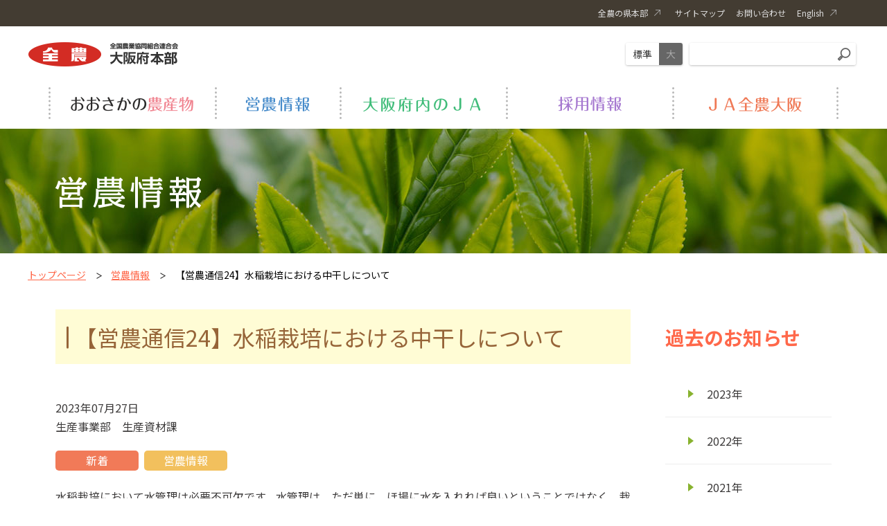

--- FILE ---
content_type: text/html
request_url: https://www.zennoh.or.jp/os/topics/2023/96266.html
body_size: 21236
content:
<!DOCTYPE html>
<html lang="ja">
	<head>
		<meta charset="UTF-8">
		<title>【営農通信24】水稲栽培における中干しについて | 営農情報 | ＪＡ全農大阪</title>
		<meta name="keywords" content="全農大阪府本部,全農,全国農業協同組合連合会,ＪＡ">
		<meta name="description" content=""><meta name="keywords" content="ＪＡ全農大阪,ＪＡグループ大阪,JAグループ,ＪＡ,全国農業協同組合連合会,全農,農業協同組合,農協,大阪府本部,大阪">
<meta name="description" content="JA全農大阪（全国農業協同組合連合会 大阪府本部）の公式ウェブサイトです。JA全農大阪はJAグループのなかで農産物の販売や生産資材の供給を通じて、消費者のみなさまと農家の方々を安心で結ぶ懸け橋になります。">
<meta name="format-detection" content="telephone=no">
<meta property="og:title" content="トップページ ">
<meta property="og:type" content="website">
<meta property="og:url" content="https://www.zennoh.or.jp/os/">
<meta property="og:image" content="https://www.zennoh.or.jp/me/shared/img/ogp.png">
<meta property="og:site_name" content="ＪＡ全農大阪">
<meta property="og:description" content="JA全農大阪（全国農業協同組合連合会 大阪府本部）の公式ウェブサイトです。JA全農大阪はJAグループのなかで農産物の販売や生産資材の供給を通じて、消費者のみなさまと農家の方々を安心で結ぶ懸け橋になります。">
<meta property="og:locale" content="ja_JP">
<script>
	(function(ua)
	{
		var codeForTabled = '<meta name="viewport" content="width=1240">';
		var codeForNotTabled = '<meta name="viewport" content="width=device-width">';
		if(ua.indexOf('ipad') >= 0 || (ua.indexOf('macintosh') >= 0 && navigator.standalone != null) || (ua.indexOf('android') >= 0 && ua.indexOf('mobile') < 0))
		{
			document.write(codeForTabled);
		}
		else
		{
			document.write(codeForNotTabled);
		}
	})(navigator.userAgent.toLowerCase());
</script>
<link rel="shortcut icon" href="/favicon.ico" />
<link rel="stylesheet" href="/os/shared/js/lib/mmenu/jquery.mmenu.all.css" media="print, screen and (max-width:999px)" />
<link rel="stylesheet" href="/os/shared/css/mmenu.css" media="print, screen and (max-width:999px)" />
<link rel="stylesheet" href="/os/shared/css/lib/medium.css" title="medium" />
<link rel="alternate stylesheet" href="/os/shared/css/lib/large.css" title="large" />
<link rel="stylesheet" href="/os/shared/css/global_header.css" />
<link rel="stylesheet" href="/os/shared/css/common.css" />
<link href="https://fonts.googleapis.com/css?family=Noto+Sans+JP:400,700%7CNoto+Serif+JP:400,700&display=swap&subset=japanese" rel="stylesheet">
<link rel="stylesheet" href="/os/shared/css/lib/responsive-tables.css" />
<link rel="stylesheet" href="/os/shared/css/lib/slick/slick.css" media="all" />
<link rel="stylesheet" href="/os/shared/css/lib/slick/slick-theme.css" media="all" />
<script src="/os/shared/js/lib/jquery.min.js"></script>
<script src="/os/shared/js/lib/jquery.easing.1.3.js"></script>
<script src="/os/shared/js/lib/responsive-tables.js"></script>
<script src="/os/shared/js/common.js"></script>
<script src="/os/shared/js/lib/mmenu/jquery.mmenu.all.min.js"></script>
<script src="/os/shared/js/lib/imagesloaded.pkgd.min.js"></script>
<script src="/os/shared/js/lib/slick/slick.js"></script>

<!-- Global site tag (gtag.js) - Google Analytics -->
<script async src="https://www.googletagmanager.com/gtag/js?id=UA-119975343-30"></script>
<script>
  window.dataLayer = window.dataLayer || [];
  function gtag(){dataLayer.push(arguments);}
  gtag('js', new Date());

  gtag('config', 'UA-119975343-30');
</script>

		<link rel="stylesheet" type="text/css" href="/os/shared/css/detail.css" media="all" />
	</head>
	<body>
	<div class="root"><div class="header_container" id="header_container">
	<header class="header MM-FIXED" id="header">
		<div class="skip">
			<p><a href="#main_content" title="ナビゲーションを飛ばす">このページの本文へ移動</a></p>
		</div><a class="open_menu" id="open_menu" href="#drawer"><div class="mmenu_btn"><span></span><span></span><span></span></div></a>
		<div class="global-header sub-header">
	<div class="container">
		<div class="sub-header-inner">
			<div class="sub-header-nav">
				<ul class="nav-list">
					<li class="nav-item"><a class="nav-link" href="https://www.zennoh.or.jp/about/network/pref/index.html" target="_blank"><span class="nav-link-txt ext">全農の県本部</span></a></li>
					<li class="nav-item"><a class="nav-link" href="/os/sitemap/index.html"><span class="nav-link-txt">サイトマップ</span></a></li>
					<li class="nav-item"><a class="nav-link" href="/os/contact/index.html"><span class="nav-link-txt">お問い合わせ</span></a></li>
					<li class="nav-item lang"><a class="nav-link" href="https://www.zennoh.or.jp/english/" target="_blank"><span class="nav-link-txt ext">English</span></a></li>
				</ul>
			</div>
		</div>
	</div>
</div>

		<div class="container">
			<div class="header-1">
				<div class="header-1-l">
					<div class="header-logo"><h1><a href="/os/"><img src="/os/shared/img/logo.png" alt="全国農業協同組合連合会 大阪府本部"/></a></h1>
					</div> 
				</div>
				<div class="header-1-r">
					<div class="header-fontsize">
						<ul class="fontsize fontsize-medium">
							<li><a class="_m" href="#" data-csstitle="medium">標準</a></li>
							<li><a class="_l" href="#" data-csstitle="large">大</a></li>
						</ul>
					</div>
					<div class="header-search">
						<form class="search" action="https://www.google.co.jp/search" method="get"><input type="text" placeholder="" name="q" title="サイト内検索" value="" /><button type="submit"></button><input type="hidden" value="UTF-8" name="ie" /><input type="hidden" value="UTF-8" name="oe" /><input type="hidden" value="ja" name="hl" /><input type="hidden" value="https://www.zennoh.or.jp/os/" name="sitesearch" /></form>
					</div>
				</div>
			</div>
			<div class="header-2">
				<div class="header-nav">
					<nav class="gnav init" id="menu">
	<ul>
		<li class="product"><a class="js-open_gnav_sub" href="/os/product/" data-gnav-sub="1"><div class="gnav-text _product _1">おおさかの農産物</div></a></li>
		<li class="einou"><a class="js-open_gnav_sub" href="/os/einou/" data-gnav-sub="2"><div class="gnav-text _einou _2">営農情報</div></a></li>
		<li class="ja"><a class="js-open_gnav_sub" href="/os/ja/" data-gnav-sub="3"><div class="gnav-text _ja _3">大阪府内のＪＡ</div></a></li>
		<li class="recruit"><a class="js-open_gnav_sub" href="/os/recruit/" data-gnav-sub="4"><div class="gnav-text _recruit _4">採用情報</div></a></li>
		<li class="ja_znoosaka"><a class="js-open_gnav_sub" href="/os/about/" data-gnav-sub="5"><div class="gnav-text _ja_znoosaka _5">ＪＡ全農大阪</div></a></li>
	</ul>
</nav>

				</div>
			</div>
		</div>
		<div class="gnav_sub_area" id="js-gnav_sub_area">
	<div class="gnav_sub_area__inner">
		<div class="js-slider js-slider-gnav">
			<div class="slick-slide" id="gnav_sub1">
				<div class="container">
					<div class="gnav_sub">
						<ul class="gnav_sub__list">
							<li><a href="/os/product/">おおさかの農産物のトップへ</a></li>
						</ul>
					</div>
				</div>
			</div>
			<div class="slick-slide" id="gnav_sub2">
				<div class="container">
					<div class="gnav_sub">
						<ul class="gnav_sub__list">
							<li><a href="/os/einou/">営農情報トップへ</a></li>
						</ul>
					</div>
				</div>
			</div>
			<div class="slick-slide" id="gnav_sub3"> 
				<div class="container">
					<div class="gnav_sub">
						<ul class="gnav_sub__list">
							<li><a href="/os/ja/">大阪府内のＪＡのトップへ</a></li>
							<li><a href="/os/ja/office.html">大阪府内のＪＡのご案内</a></li>
<li><a href="/os/ja/federation.html">連合会のご案内</a></li>


						</ul>
					</div>
				</div>
			</div>
			<div class="slick-slide" id="gnav_sub4">
				<div class="container">
					<div class="gnav_sub">
						<ul class="gnav_sub__list">
							<li><a href="/os/recruit/">採用情報のトップへ</a></li>
						</ul>
					</div>
				</div>
			</div>
			<div class="slick-slide" id="gnav_sub5">
				<div class="container">
					<div class="gnav_sub">
						<ul class="gnav_sub__list">
							<li><a href="/os/about/">ＪＡ全農大阪のトップへ</a></li>
							<li><a href="/os/about/outline.html">ＪＡ全農大阪について</a></li>
<li><a href="/os/about/department/index.html">各課のご案内</a></li>
<li><a href="/os/about/department/hanbaikikaku.html">生産事業部 販売企画課</a></li>
<li><a href="/os/about/department/seisanshizai.html">生産事業部 生産資材課</a></li>
<li><a href="/os/about/department/nojushisetsu.html">施設農住部 住環境課</a></li>
<li><a href="/os/about/department/seikatunenryou.html">くらし支援部 北陸・東海・近畿生活事業所<br>大阪推進課</a></li>
<li><a href="/os/about/facility.html">主たる事務所</a></li>


						</ul>
					</div>
				</div>
			</div>
		</div>
	</div>
</div>

	</header>
</div>


		<div class="pagetitle_line" style="background-image: url('/os/shared/img/category/bg_einou.jpg');">
			<div class="container">
				<h2 class="title"><img src="/os/shared/img/category/h2_einou.png" alt="営農情報"></h2>
			</div>
		</div>

		<div class="main_content" id="main_content">
			<div class="container">
				<div class="breadcrumb_area">
					<ul class="bread_crumb cancel">
						<li><a class="node" href="/os/index.html">トップページ</a></li>

						<li><a class="node" href="/os/einou/index.html">営農情報</a></li>

						<li>【営農通信24】水稲栽培における中干しについて</li>
					</ul>
				</div>
				<div class="panel">
					<div class="panel_inner _2column js-sticky_root">
							<div class="main_column ">
								<div class="content_section">
									<h3><span>【営農通信24】水稲栽培における中干しについて</span></h3>
									<div class="cms_news_detail__info nohover">
										<div class="cms_news_detail__info__1">
											<div>2023年07月27日</div>
											<div>生産事業部　生産資材課</div>
										</div>
										<div class="newsline_list newsline nohover">
											<div class="head nohover">
												<div class="cate_list"><div class="label news">新着</div><div class="label einou">営農情報</div></div>
											</div>	
										</div>
									</div>
									<section class="inews_area">
										<div class="content_section mt-content">


											
											
											
											
											
											
											
											
											

											
												<div class="section01 ">
													<div class="mb-2 disp_inline c_main"><p>水稲栽培において水管理は必要不可欠です。水管理は、ただ単に、ほ場に水を入れれば良いということではなく、栽培ステージごとにほ場の水深を適切な高さにする必要があります。今回は、７月頃に多くのほ場で行われる中干しについて説明します。<br /><br /><strong>【中干しとは】<br /><br /></strong>水稲栽培において広く行われている水管理作業で、分げつ（※1）期の後期に一時的に水田から水を抜いて干すことをいいます。<br /><br />（※1）分げつ…水稲が枝分かれし、新しい芽が出てくること。<br /><br /><strong>【中干しの効果】<br /><br /></strong>１．地力チッソの水稲への供給が抑制され、過剰な分げつを抑えられます。</p>
<p>２．土中の有害ガス(硫化水素、メタンガスなど)の発生を抑えられます。</p>
<p>３．土中に酸素を供給でき、根腐れ防止や根の活力を高めることができます。</p>
<p>４．土を干して固くすることによって、刈り取り時の作業性を改善します。<br /><br /><strong>【中干しの時期・期間】<br /><br /></strong><span style="color: #ff0000;"><strong>１株あたりの茎数が約</strong><strong>２０</strong><strong>本になった頃</strong><span style="color: #000000;">（田植え後約30~35日頃）</span></span>、<span style="color: #ff0000;"><strong>５～７日間程度</strong></span>行いましょう。</p>
<p>排水が悪く、ぬかるみの深いほ場では、中干し前か中干し開始数日後に溝切り（※2）を行って排水します。<br /><br />（※2）溝切り…ほ場に溝を作り、排水溝につなげて排水を促し数ｍ～十数ｍおきに、水稲の条間に深さ数㎝程度の溝を掘る作業。<br /><br />中干し後は２～３回かけ流し（※3）を行い､その後、間断かん水（※4）を行いましょう｡足跡に水が１cmたまる程度まで水が減少した頃、水を入れる時期の目安です。<br /><br />（※3）かけ流し…ほ場の入水と出水を同時に行う作業。<br /><br />（※4）間断かん水…ほ場に水を張った状態と水を抜いた状態を数日おきに、出穂１５日前まで繰り返す作業。<br /><br /></p>
<span class="mt-enclosure mt-enclosure-image" style="display: inline;"><img alt="" src="/os/topics/%E4%B8%AD%E5%B9%B2%E3%81%97%E7%94%BB%E5%83%8F%E2%91%A0.png" width="282" height="178" />（写真①）<br /><br />（写真①）のように水面が見える時期が中干しの適期です｡<br />
<p>水面が見えなくなるほど水稲が生長している場合はやや遅いです。<br /><br /></p>
</span>
<p mt:asset-id="132424" class="mt-enclosure mt-enclosure-image" style="display: inline;"><img alt="" src="/os/topics/%E4%B8%AD%E5%B9%B2%E3%81%97%E7%94%BB%E5%83%8F%20-%20%E3%82%B3%E3%83%94%E3%83%BC.png" width="274" height="176" />（写真②）<br /><br /></p>
<p>中干しは、（写真②）までが限度です。<br />これ以上ひび割れすると根が切れてしまいますので、気を付けましょう。</p>
<span class="mt-enclosure mt-enclosure-image" style="display: inline;">
<h5><br /><span style="color: #ff99cc;"><strong>水稲の生長に合わせて適切な水管理を行い、米の品質向上・安定生産を目指しましょう。</strong></span></h5>
<p></p>
</form></div>
													
													
													
													
													
																			
													
													
													<!-- /section01-->
												</div>
											

										</div>
									</section>
								</div>
							</div>
							<div class="sub_column">
								<div class="sub_menu_area js-sticky">

									<h5><span>過去のお知らせ</span></h5>
									<ul class="cancel sub_menu_list">
	
										<li><a href="/os/topics/../einou/2023/index.html" class="link">2023&#24180;</a></li>
	
										<li><a href="/os/topics/../einou/2022/index.html" class="link">2022&#24180;</a></li>
	
										<li><a href="/os/topics/../einou/2021/index.html" class="link">2021&#24180;</a></li>
	
										<li><a href="/os/topics/../einou/2020/index.html" class="link">2020&#24180;</a></li>
	
										<li><a href="/os/topics/../einou/2019/index.html" class="link">2019&#24180;</a></li>
	
										<li><a href="/os/topics/../einou/2018/index.html" class="link">2018&#24180;</a></li>
	
									</ul>

							</div>
						</div>
					</div>
					
				</div>
			</div>
		</div>
		<footer class="footer">
	<div class="footer-1">
		<div class="container">
			<div class="footer-bannerlist">
				<ul>
					<li><a href="https://www.zennoh-weekly.jp/" target="_blank"><img src="/os/shared/img/banner_zennohweekly.png" alt="ＪＡ全農ウィークリー"/></a></li>
					<li><a href="https://apron-web.jp/" target="_blank"><img src="/os/shared/img/banner_apron.png" alt="食と農のWEBマガジン エプロン"/></a></li>
					<li><a href="https://nohaku.net/" target="_blank"><img src="/os/shared/img/banner_nohaku.png" alt="全国の農山漁村をまるっと楽しもう"/></a></li>
					<li><a href="https://zennoh-energy.co.jp/ja-denki/" target="_blank"><img src="/os/shared/img/banner_jadenki.png" alt="ＪＡでんき"/></a></li>
				</ul>
			</div>
			<div class="footer-bannerslider">
				<div class="fbanner_arrows" id="fbanner_arrows"></div>
				<div class="fbanner js-slider js-slider-fbanner">
					<div class="li slick-slide"><a href="https://www.minoriminoru.jp/" target="_blank"><img src="/os/shared/img/banner_minoriminoru.png" alt="みのりみのるプロジェクト"/></a></div>
					<div class="li slick-slide"><a href="https://jakurashi.zennoh.or.jp/skrhp/main/skr.php" target="_blank"><img src="/os/shared/img/banner_acoop.png" alt="会員制宅配ショッピングサイト ＪＡくらしの宅配便"/></a></div>
					<div class="li slick-slide"><a href="https://ja-group.jp/" target="_blank"><img src="/os/shared/img/banner_jagroup2.png" alt="ＪＡグループ 耕そう、大地と地域のみらい。"/></a></div>
				</div>
			</div>
		</div>
	</div>
	<div class="footer-2">
		<div class="scroll_to_top" id="scroll_to_top"><a href="#top"><img src="/os/shared/img/scroll_to_top.png" alt="PAGE TOP"/></a></div>
		<div class="container">
			<div class="footer-2-inner">
				<div class="footer-copyright">Copyright © ZEN-NOH OSAKA All Rights Reserved.</div>
				<div class="footer-menu">
					<ul>
						<li><a href="/os/info/term.html">ご利用にあたって</a></li>
						<li><a href="https://www.zennoh.or.jp/information/privacy/index.html" target="_blank"><span class="ext">個人情報保護方針</span></a></li>
						<li><a href="/os/sitemap/index.html">サイトマップ</a></li>
						<!-- <li><a href="/information/jalink/" target="_blank">リンク集</a></li> -->
						<li><a href="/os/community-guide/">コミュニティガイドライン</a></li>
					</ul>
				</div>
				<div class="footer-logo"><a href="/os/index.html"><img src="/os/shared/img/logo_footer.png" alt="ＪＡ全農大阪"/></a></div>
			</div>
		</div>
	</div>
</footer>

	</div>
	<nav class="drawer pc_none" id="drawer">
	<ul>
		<li><a href="/os/product/">おおさかの農産物</a>
		</li>
		<li><a href="/os/einou/">営農情報</a>
		</li>
		<li><a href="/os/ja/">大阪府内のＪＡ</a>
			<ul>
			<li><a href="/os/ja/office.html">大阪府内のＪＡのご案内</a></li>
<li><a href="/os/ja/federation.html">連合会のご案内</a></li>

	
			</ul>
		</li>
		<li><a href="/os/recruit/">採用情報</a>
		</li>
		<li><a href="/os/about/">ＪＡ全農大阪</a>
			<ul>
				<li><a href="/os/about/outline.html">ＪＡ全農大阪について</a></li>
<li><a href="/os/about/department/index.html">各課のご案内</a></li>
<li><a href="/os/about/department/hanbaikikaku.html">生産事業部 販売企画課</a></li>
<li><a href="/os/about/department/seisanshizai.html">生産事業部 生産資材課</a></li>
<li><a href="/os/about/department/nojushisetsu.html">施設農住部 住環境課</a></li>
<li><a href="/os/about/department/seikatunenryou.html">くらし支援部 北陸・東海・近畿生活事業所<br>大阪推進課</a></li>
<li><a href="/os/about/facility.html">主たる事務所</a></li>


			</ul>
		</li>
		<li class="drawer__bottom">
			<span class="drawer__bottom__li"><a class="link" href="/os/info/term.html">ご利用にあたって</a></span>
			<span class="drawer__bottom__li"><a class="link ext" href="/information/privacy/">個人情報保護方針</a></span>
			<span class="drawer__bottom__li"><a class="link" href="/os/sitemap/">サイトマップ</a></span>
			<span class="drawer__bottom__li"><a class="link" href="/os/community-guide/">コミュニティガイドライン</a></span>
			<span class="drawer__bottom__li"><a class="link ext" href="https://www.zennoh.or.jp/about/network/pref/index.html" target="_blank">全農の県本部</a></span>
			<span class="drawer__bottom__li"><a class="link" href="/os/contact/">お問い合わせ</a></span>
			<span class="drawer__bottom__li"><a class="link ext" href="https://www.zennoh.or.jp/english/" target="_blank">English</a></span>
			
			<form class="drawer__search" action="//www.google.co.jp/search" method="get"><span class="search"><input type="text" placeholder="" name="q" title="サイト内検索" value=""/><button type="submit"></button><input type="hidden" value="UTF-8" name="ie"/><input type="hidden" value="UTF-8" name="oe"/><input type="hidden" value="ja" name="hl"/><input type="hidden" value="https://www.zennoh.or.jp/os/" name="sitesearch"/></span></form>
		</li>
	</ul>
</nav>

	<script src="/os/shared/js/lib/imagesloaded.pkgd.min.js"></script>
	<script src="/os/shared/js/lib/jquery.marquee.min.js"></script>
	</body>
</html>





--- FILE ---
content_type: text/css
request_url: https://www.zennoh.or.jp/os/shared/css/common.css
body_size: 116461
content:
@charset "UTF-8";
/*! normalize.css v5.0.0 | MIT License | github.com/necolas/normalize.css */
/**
 * 1. Change the default font family in all browsers (opinionated).
 * 2. Correct the line height in all browsers.
 * 3. Prevent adjustments of font size after orientation changes in
 *    IE on Windows Phone and in iOS.
 */
/* Document
   ========================================================================== */
html {
	font-family: sans-serif;
	/* 1 */
	line-height: 1.15;
	/* 2 */
	-ms-text-size-adjust: 100%;
	/* 3 */
	-webkit-text-size-adjust: 100%;
	/* 3 */
}

/* Sections
   ========================================================================== */
/**
 * Remove the margin in all browsers (opinionated).
 */
body {
	margin: 0;
}

/**
 * Add the correct display in IE 9-.
 */
article,
aside,
footer,
header,
nav,
section {
	display: block;
}

/**
 * Correct the font size and margin on `h1` elements within `section` and
 * `article` contexts in Chrome, Firefox, and Safari.
 */
h1 {
	font-size: 2em;
	margin: 0.67em 0;
}

/* Grouping content
   ========================================================================== */
/**
 * Add the correct display in IE 9-.
 * 1. Add the correct display in IE.
 */
figcaption,
figure,
main {
	/* 1 */
	display: block;
}

/**
 * Add the correct margin in IE 8.
 */
figure {
	margin: 1em 40px;
}

/**
 * 1. Add the correct box sizing in Firefox.
 * 2. Show the overflow in Edge and IE.
 */
hr {
	box-sizing: content-box;
	/* 1 */
	height: 0;
	/* 1 */
	overflow: visible;
	/* 2 */
}

/**
 * 1. Correct the inheritance and scaling of font size in all browsers.
 * 2. Correct the odd `em` font sizing in all browsers.
 */
pre {
	font-family: monospace, monospace;
	/* 1 */
	font-size: 1em;
	/* 2 */
}

/* Text-level semantics
   ========================================================================== */
/**
 * 1. Remove the gray background on active links in IE 10.
 * 2. Remove gaps in links underline in iOS 8+ and Safari 8+.
 */
a {
	background-color: transparent;
	/* 1 */
	-webkit-text-decoration-skip: objects;
	/* 2 */
}

/**
 * Remove the outline on focused links when they are also active or hovered
 * in all browsers (opinionated).
 */
a:active,
a:hover {
	outline-width: 0;
}

/**
 * 1. Remove the bottom border in Firefox 39-.
 * 2. Add the correct text decoration in Chrome, Edge, IE, Opera, and Safari.
 */
abbr[title] {
	border-bottom: none;
	/* 1 */
	text-decoration: underline;
	/* 2 */
	text-decoration: underline dotted;
	/* 2 */
}

/**
 * Prevent the duplicate application of `bolder` by the next rule in Safari 6.
 */
b,
strong {
	font-weight: inherit;
}

/**
 * Add the correct font weight in Chrome, Edge, and Safari.
 */
b,
strong {
	font-weight: bolder;
}

/**
 * 1. Correct the inheritance and scaling of font size in all browsers.
 * 2. Correct the odd `em` font sizing in all browsers.
 */
code,
kbd,
samp {
	font-family: monospace, monospace;
	/* 1 */
	font-size: 1em;
	/* 2 */
}

/**
 * Add the correct font style in Android 4.3-.
 */
dfn {
	font-style: italic;
}

/**
 * Add the correct background and color in IE 9-.
 */
mark {
	background-color: #ff0;
	color: #000;
}

/**
 * Add the correct font size in all browsers.
 */
small {
	font-size: 80%;
}

/**
 * Prevent `sub` and `sup` elements from affecting the line height in
 * all browsers.
 */
sub,
sup {
	font-size: 75%;
	line-height: 0;
	position: relative;
	vertical-align: baseline;
}

sub {
	bottom: -0.25em;
}

sup {
	top: -0.5em;
}

/* Embedded content
   ========================================================================== */
/**
 * Add the correct display in IE 9-.
 */
audio,
video {
	display: inline-block;
}

/**
 * Add the correct display in iOS 4-7.
 */
audio:not([controls]) {
	display: none;
	height: 0;
}

/**
 * Remove the border on images inside links in IE 10-.
 */
img {
	border-style: none;
}

/**
 * Hide the overflow in IE.
 */
svg:not(:root) {
	overflow: hidden;
}

/* Forms
   ========================================================================== */
/**
 * 1. Change the font styles in all browsers (opinionated).
 * 2. Remove the margin in Firefox and Safari.
 */
button,
input,
optgroup,
select,
textarea {
	font-size: 100%;
	/* 1 */
	line-height: 1.15;
	/* 1 */
	margin: 0;
	/* 2 */
}

/**
 * Show the overflow in IE.
 * 1. Show the overflow in Edge.
 */
button,
input {
	/* 1 */
	overflow: visible;
}

/**
 * Remove the inheritance of text transform in Edge, Firefox, and IE.
 * 1. Remove the inheritance of text transform in Firefox.
 */
button,
select {
	/* 1 */
	text-transform: none;
}

/**
 * 1. Prevent a WebKit bug where (2) destroys native `audio` and `video`
 *    controls in Android 4.
 * 2. Correct the inability to style clickable types in iOS and Safari.
 */
button,
html [type="button"],
[type="reset"],
[type="submit"] {
	-webkit-appearance: button;
	/* 2 */
}

/**
 * Remove the inner border and padding in Firefox.
 */
button::-moz-focus-inner,
[type="button"]::-moz-focus-inner,
[type="reset"]::-moz-focus-inner,
[type="submit"]::-moz-focus-inner {
	border-style: none;
	padding: 0;
}

/**
 * Restore the focus styles unset by the previous rule.
 */
button:-moz-focusring,
[type="button"]:-moz-focusring,
[type="reset"]:-moz-focusring,
[type="submit"]:-moz-focusring {
	outline: 1px dotted ButtonText;
}

/**
 * Change the border, margin, and padding in all browsers (opinionated).
 */
fieldset {
	border: 1px solid #c0c0c0;
	margin: 0 2px;
	padding: 0.35em 0.625em 0.75em;
}

/**
 * 1. Correct the text wrapping in Edge and IE.
 * 2. Correct the color inheritance from `fieldset` elements in IE.
 * 3. Remove the padding so developers are not caught out when they zero out
 *    `fieldset` elements in all browsers.
 */
legend {
	box-sizing: border-box;
	/* 1 */
	color: inherit;
	/* 2 */
	display: table;
	/* 1 */
	max-width: 100%;
	/* 1 */
	padding: 0;
	/* 3 */
	white-space: normal;
	/* 1 */
}

/**
 * 1. Add the correct display in IE 9-.
 * 2. Add the correct vertical alignment in Chrome, Firefox, and Opera.
 */
progress {
	display: inline-block;
	/* 1 */
	vertical-align: baseline;
	/* 2 */
}

/**
 * Remove the default vertical scrollbar in IE.
 */
textarea {
	overflow: auto;
}

/**
 * 1. Add the correct box sizing in IE 10-.
 * 2. Remove the padding in IE 10-.
 */
[type="checkbox"],
[type="radio"] {
	box-sizing: border-box;
	/* 1 */
	padding: 0;
	/* 2 */
}

/**
 * Correct the cursor style of increment and decrement buttons in Chrome.
 */
[type="number"]::-webkit-inner-spin-button,
[type="number"]::-webkit-outer-spin-button {
	height: auto;
}

/**
 * 1. Correct the odd appearance in Chrome and Safari.
 * 2. Correct the outline style in Safari.
 */
[type="search"] {
	-webkit-appearance: textfield;
	/* 1 */
	outline-offset: -2px;
	/* 2 */
}

/**
 * Remove the inner padding and cancel buttons in Chrome and Safari on macOS.
 */
[type="search"]::-webkit-search-cancel-button,
[type="search"]::-webkit-search-decoration {
	-webkit-appearance: none;
}

/**
 * 1. Correct the inability to style clickable types in iOS and Safari.
 * 2. Change font properties to `inherit` in Safari.
 */
::-webkit-file-upload-button {
	-webkit-appearance: button;
	/* 1 */
	font: inherit;
	/* 2 */
}

/* Interactive
   ========================================================================== */
/*
 * Add the correct display in IE 9-.
 * 1. Add the correct display in Edge, IE, and Firefox.
 */
details,
menu {
	display: block;
}

/*
 * Add the correct display in all browsers.
 */
summary {
	display: list-item;
}

/* Scripting
   ========================================================================== */
/**
 * Add the correct display in IE 9-.
 */
canvas {
	display: inline-block;
}

/**
 * Add the correct display in IE.
 */
template {
	display: none;
}

/* Hidden
   ========================================================================== */
/**
 * Add the correct display in IE 10-.
 */
[hidden] {
	display: none;
}

html, body, div, span, applet, object, iframe, h1, h2, h3, h4, h5, h6, p, blockquote, pre, a, abbr, acronym, address, big, cite, code, del, dfn, em, img, ins, kbd, q, s, samp, small, strike, strong, sub, sup, tt, var, b, u, i, center, dl, dt, dd, ol, ul, li, fieldset, form, label, legend, table, caption, tbody, tfoot, thead, tr, th, td, article, aside, canvas, details, embed, figure, figcaption, footer, header, hgroup, menu, nav, output, ruby, section, summary, time, mark, audio, video {
	margin: 0;
	padding: 0;
	border: 0;
}

/**************************
Compass Text Replacement
*/
/**************************
Inline List
*/
/**************************
Inline Block List
*/
/**************************
horizontal-list
*/
/**************************
Bullets
*/
/* simple clearfix */
/**************************
@mixin for sprite
*/
/**************************
Compass Text Replacement
*/
/**************************
Inline List
*/
/**************************
Inline Block List
*/
/**************************
horizontal-list
*/
/**************************
Bullets
*/
/* simple clearfix */
/**************************
@mixin for sprite
*/
/***********************************************************************
 ***********************************************************************
 ***********************************************************************

## Foundation
ブラウザ仕様をフラットにする

文字色 : palette('color');
リンク : $link_color
ホバー : $hover_color

*/
body {
	-webkit-font-smoothing: antialiased;
}

html, body, div, span, applet, object, iframe, h1, h2, h3, h4, h5, h6, p, blockquote, pre, a, abbr, acronym, address, big, cite, code, del, dfn, em, img, ins, kbd, q, s, samp, small, strike, strong, sub, sup, tt, var, b, u, i, center, dl, dt, dd, ol, ul, li, fieldset, form, label, legend, table, caption, tbody, tfoot, thead, tr, th, td, article, aside, canvas, details, embed, figure, figcaption, footer, header, hgroup, menu, nav, output, ruby, section, summary, time, mark, audio, video {
	margin: 0;
	padding: 0;
	border: 0;
}

li {
	list-style: none;
}

input,
textarea {
	outline: 0;
}

input::-moz-placeholder {
	color: #999;
	opacity: .75;
}

input::-webkit-input-placeholder {
	color: #999;
	opacity: .75;
}

input:-ms-input-placeholder {
	color: #999;
	opacity: .75;
}

.none {
	display: none;
}

body {
	font-family: "Noto Sans JP", "ヒラギノ角ゴ ProN", "Hiragino Kaku Gothic ProN", "メイリオ", Meiryo, "ＭＳ Ｐゴシック", "MS PGothic", sans-serif;
	font-size: 1rem;
	line-height: 1.7;
	background: #fff;
	color: #3e3c3c;
}

.gmap {
	width: 100%;
}

.gmap > iframe {
	max-width: 100%;
}

.gmap > img {
	max-width: 100%;
}

.gcalendar {
	max-width: 100%;
}

.gcalendar > iframe {
	max-width: 100%;
}

.gcalendar > img {
	max-width: 100%;
}

.twitter {
	overflow: hidden;
}

.twitter > iframe {
	margin-left: auto;
	margin-right: auto;
}

.img {
	max-width: 100%;
	display: block;
}

/***********************************************************************
 ***********************************************************************
 ***********************************************************************

## Utility - Cosmetic

ユーティリティー設定。
このサイト専用というわけでもない共通設定。

*/
/*

<div class="_h3">.bold</div>

太字。

	<span class="bold">太い文字</span><br>
	<span class="em">太い文字</span>

*/
em,
.bold,
.em {
	font-weight: bold;
	font-style: normal;
}

/*

<div class="_h3">.underline</div>

下線。

	<span class="underline">テキスト</span><br>

*/
.underline {
	text-decoration: underline;
}

/*

<div class="_h3">.red .caution</div>

赤文字。

	<span class="caution">赤い文字</span><br>
	<span class="red">赤い文字</span>

*/
.caution,
.red_text,
.text-red {
	color: #000;
	text-decoration-color: #000;
}

/*

<div class="_h3">.orange_text</div>

オレンジ文字。

	<span class="orange_text">オレンジ文字</span>

*/
.orange_text {
	color: #ff684a;
	font-weight: bold;
}

.orange_text2 {
	color: #000;
}

/*

<div class="_h3">.white_text</div>

白文字。

	<span class="white_text">オレンジ文字</span>

*/
.white_text {
	color: #fff;
}

/*

<div class="_h3">.blue_text</div>

時々使う青文字

	<div class="blue_text">テキスト</div>

*/
.blue_text {
	color: #000;
	font-weight: bold;
}

.small_text {
	font-size: 0.8rem;
}

/*

<div class="_h3">.yellow_text</div>

時々使う青文字

	<div class="yellow_text">テキスト</div>

*/
.yellow_text {
	color: #a67f07;
	font-weight: bold;
}

/*

<div class="_h3">.gray_text</div>

時々使う灰色文字

	<div class="gray_text">テキスト</div>

*/
.gray_text {
	color: #888;
}

/*

<div class="_h3">.pink_text</div>

ピンク文字

	<div class="pink_text">テキスト</div>

*/
.pink_text {
	color: #ff7bac;
}

/*

<div class="_h3">.center</div>

適当に中央によせたい。

3つ指定してます
margin-left: auto;
margin-right: auto;
text-align: center;

	<div class="center">テキスト</div>

*/
.center {
	display: block;
	margin-left: auto;
	margin-right: auto;
	text-align: center;
}

/*

<div class="_h3">.center_position</div>

画像を適当に中央によせたい。
親要素に relative が必要
width と height は個別に指定した方がいい

	<div class='line'>
		<img class="center_position" src="http://placehold.it/100x100" alt="">
	</div>

*/
.center_position {
	position: absolute;
	top: 50%;
	left: 50%;
	transform: translate(-50%, -50%);
}

/*

<div class="_h3">.center_text</div>

text-align: right 。 float はしない。

	<div class="center_text">テキスト</div>

*/
.center_text {
	text-align: center;
}

/*

<div class="_h3">.right_text</div>

text-align: right 。 float はしない。

	<div class="right_text">テキスト</div>

*/
.right_text {
	text-align: right;
}

.float_right {
	float: right;
	padding-left: .2em;
	padding-bottom: .5em;
}

.float_left {
	float: left;
	padding-right: .2em;
	padding-bottom: .5em;
}

.clear_both {
	clear: both;
}

/*

<div class="_h3">.clearfix</div>

	<div class="clearfix">テキスト</div>

*/
.clearfix::after {
	content: '';
	display: block;
	height: 0;
	clear: both;
	visibility: hidden;
}

.clearfix {
	display: inline-block;
}

* html .clearfix {
	height: 1%;
}

.clearfix {
	display: block;
}

/*

<div class="_h3">.clear</div>

clear: both; だけしたい時。

	<div class="clear">テキスト</div>

*/
.clear {
	clear: both;
}

/*

<div class="_h3">.no_text</div>

背景画像だけを表示して、テキストを吹き飛ばして非表示にしたい。 text-indent: 120%;
(下記例の info_title _hosp クラスはサンプルをわかりやすくするための指定。)

	<div class="info_title _hosp no_text">テキスト</div>

.no_text {
	text-indent: 120%;
	line-height: 0;
	white-space: nowrap;
	overflow: hidden;
	display: block;
}
*/
.no_text,
.hide-text {
	text-indent: -119988px;
	overflow: hidden;
	text-align: left;
}

/*

<div class="_h3">.on_opacity</div>

:hover で透明化する aタグ。 opacity はサイト統一と考えて、基本ここにしか書いていません。

	<a href="#" class="on_opacity">マウスオーバーで透明化するリンクテキスト</a>

*/
.on_opacity:hover {
	text-decoration: none;
	opacity: 0.7;
	transition: 0.2s opacity;
}

/*

<div class="_h3">.ellipsis</div>

領域からはみ出た場合に「...」を表示する。ブラウザの挙動がおかしいのであまりにあてにしない。

	<div class="ellipsis" style="width: 100px;">長いテキスト長いテキスト長いテキスト長いテキスト</div>

*/
.ellipsis {
	text-overflow: ellipsis;
	overflow: hidden;
	white-space: nowrap;
}

/*

<div class="_h3">.no_wrap</div>

改行せず、領域を貫通するテキスト。 PCのために書く時、SPで改行をせず表示が壊れないかに注意。

	<div class="no_wrap">テキスト</div>

*/
.no_wrap {
	white-space: nowrap;
}

/*

<div class="_h3">.mb_1em</div>

*/
.root .main_content .mb-3 {
	margin-bottom: 3em;
}

.root .main_content .mb-2 {
	margin-bottom: 2em;
}

.root .main_content .mb-1_5 {
	margin-bottom: 1.5em;
}

.root .main_content .mb-1 {
	margin-bottom: 1em;
}

.root .main_content .mb-05 {
	margin-bottom: .5em;
}

.root .main_content .mb-0 {
	margin-bottom: 0;
}

.root .main_content .mt-3 {
	margin-top: 3em;
}

.root .main_content .mt-2 {
	margin-top: 2em;
}

.root .main_content .mt-1_5 {
	margin-top: 1.5em;
}

.root .main_content .mt-1 {
	margin-top: 1em;
}

.root .main_content .mt-05 {
	margin-top: .5em;
}

.root .main_content .mt-0 {
	margin-top: 0;
}

.root .main_content .ml-3 {
	margin-left: 3em;
}

.root .main_content .ml-2 {
	margin-left: 2em;
}

.root .main_content .ml-1_5 {
	margin-left: 1.5em;
}

.root .main_content .ml-1 {
	margin-left: 1em;
}

.root .main_content .ml-05 {
	margin-left: .5em;
}

.root .main_content .ml-0 {
	margin-left: 0;
}

.root .main_content .mr-3 {
	margin-right: 3em;
}

.root .main_content .mr-2 {
	margin-right: 2em;
}

.root .main_content .mr-1_5 {
	margin-right: 1.5em;
}

.root .main_content .mr-1 {
	margin-right: 1em;
}

.root .main_content .mr-05 {
	margin-right: .5em;
}

.root .main_content .mr-0 {
	margin-right: 0;
}

.root .main_content .my-3 {
	margin-top: 3em;
	margin-bottom: 3em;
}

.root .main_content .my-2 {
	margin-top: 2em;
	margin-bottom: 2em;
}

.root .main_content .my-1_5 {
	margin-top: 1.5em;
	margin-bottom: 1.5em;
}

.root .main_content .my-1 {
	margin-top: 1em;
	margin-bottom: 1em;
}

.root .main_content .my-05 {
	margin-top: .5em;
	margin-bottom: .5em;
}

.root .main_content .my-0 {
	margin-top: 0;
	margin-bottom: 0;
}

.root .main_content .mx-3 {
	margin-left: 3em;
	margin-right: 3em;
}

.root .main_content .mx-2 {
	margin-left: 2em;
	margin-right: 2em;
}

.root .main_content .mx-1_5 {
	margin-left: 1.5em;
	margin-right: 1.5em;
}

.root .main_content .mx-1 {
	margin-left: 1em;
	margin-right: 1em;
}

.root .main_content .mx-05 {
	margin-left: .5em;
	margin-right: .5em;
}

.root .main_content .mx-0 {
	margin-left: 0;
	margin-right: 0;
}

/*

<div class="_h3">.tel</div>

comment

	<div class="fot_m">外来診療</div>

*/
.tel_link {
	word-wrap: break-word;
}

/**************************
.image_radius
*/
.image_radius {
	border-radius: 25px;
}

.root .no_radius {
	border-radius: inherit;
}

/**************************
.skip
*/
.skip {
	border-style: none;
	height: 0;
	margin: 0;
	overflow: hidden;
	padding: 0;
	position: absolute;
	right: 0;
	top: 0;
	width: 0;
	z-index: 100;
}

.fb_page_container {
	margin-left: auto;
	margin-right: auto;
	text-align: center;
}

/**************************
Compass Text Replacement
*/
/**************************
Inline List
*/
/**************************
Inline Block List
*/
/**************************
horizontal-list
*/
/**************************
Bullets
*/
/* simple clearfix */
/**************************
@mixin for sprite
*/
/***********************************************************************
 ***********************************************************************
 ***********************************************************************

## Component - Base

コンポーネント設定。
各ページでよく使い回す記述。
このサイト専用の共通設定。


*/
/**************************
heading
*/
/**************************
.main_content
*/
.main_content ul:not(.cancel):not(:last-child) {
	margin-bottom: 1em;
}

.main_content ul:not(.cancel) > li {
	padding-left: 0.5em;
	margin-bottom: .5em;
	position: relative;
	top: 0;
	left: 0;
}

@media screen and (min-width: 1000px), print {
	.main_content ul:not(.cancel) > li {
		font-size: 1rem;
		line-height: 1.7;
	}
}

@media screen and (max-width: 999px) {
	.main_content ul:not(.cancel) > li {
		font-size: 0.938rem;
		line-height: 2;
	}
}

.main_content ul:not(.cancel) > li::before {
	content: '';
	display: block;
	position: absolute;
	left: -0.5em;
	width: 10px;
	height: 10px;
	background-color: #ff684a;
	border-radius: 5px;
}

.main_content ul.cancel > li::before {
	margin-bottom: 100px;
}

@media screen and (min-width: 1000px), print {
	.main_content ul:not(.cancel) > li::before {
		top: 1ex;
	}
}

@media screen and (max-width: 999px) {
	.main_content ul:not(.cancel) > li::before {
		top: 1.6ex;
	}
}

.main_content ul:not(.cancel):not(.inline_block_list):not(.pc_inline_block_list) > li:last-child {
	margin-bottom: 0;
}

.main_content ol:not(.cancel) {
	list-style: none;
	counter-reset: num;
}

.main_content ol:not(.cancel):not(:last-child) {
	margin-bottom: 1em;
}

.main_content ol:not(.cancel) > li {
	padding-left: 1.7em;
	margin-bottom: .3em;
	position: relative;
	top: 0;
	left: 0;
}

@media screen and (min-width: 1000px), print {
	.main_content ol:not(.cancel) > li {
		font-size: 1rem;
		line-height: 1.7;
	}
}

@media screen and (max-width: 999px) {
	.main_content ol:not(.cancel) > li {
		font-size: 0.938rem;
		line-height: 2;
	}
}

.main_content ol:not(.cancel) > li::before {
	counter-increment: num;
	content: counter(num) ".";
	color: #ff684a;
	font-weight: normal;
	position: absolute;
	left: .1em;
	text-align: right;
	width: 1em;
}

.main_content ol:not(.cancel):not(.inline_block_list) > li:last-child {
	margin-bottom: 0;
}

.table {
	width: 100%;
	border-collapse: collapse;
	background-color: #fff;
}

.table:not(:last-child) {
	margin-bottom: 1em;
}

.table caption {
	display: none;
}

.table caption.cap {
	display: block;
	text-align: left;
	font-weight: bold;
	padding-bottom: .5em;
}

.table th,
.table td {
	vertical-align: top;
	font-weight: normal;
	border: 1px solid #999999;
	box-sizing: border-box;
}

@media screen and (min-width: 1000px), print {
	.table th,
	.table th p,
	.table td,
	.table td p {
		line-height: 1.7;
	}
}

@media screen and (max-width: 999px) {
	.table th,
	.table th p,
	.table td,
	.table td p {
		line-height: 2;
	}
}

@media screen and (min-width: 1000px), print {
	.table th,
	.table td {
		padding: 0.8em 1.36em;
	}
}

@media screen and (max-width: 999px) {
	.table th,
	.table td {
		padding: 0.56em 0.64em;
		line-height: 1.5;
	}
}

.table th {
	background-color: #faf6f0;
	color: #3e3c3c;
	font-weight: bold;
	text-align: left;
	vertical-align: middle;
	text-align: center;
}

.table td {
	background-color: #fff;
}

.table thead th {
	background-color: #faf6f0;
}

@media screen and (min-width: 1000px), print {
	.table tbody th {
		width: 200px;
	}
}

@media screen and (max-width: 999px) {
	.table tbody th {
		width: 120px;
	}
}

.responsive_table_area:not(:last-child) {
	margin-bottom: 1em;
}


.anotation {
	position: relative;
	top: 0;
	left: 0;
	line-height: 1.5;
	padding-left: 1.3em;
}


.anotation::before {
	content: '※';
	width: 1em;
	position: absolute;
	top: .04em;
	left: 0;
}


.anotation-red {
	color: #000;
}


.anotation-red::before {
	color: #000;
}


.anotation-black {
	color: #3e3c3c;
}


.anotation-black::before {
	color: #3e3c3c;
}


.anotation-right {
	float: right;
}

small.anotation::before {
	top: -.2em;
}

/**************************

## - p

*/
/*

<div class="_h3">p</div>

*/
section p:not(:last-child) {
	margin-bottom: 1em;
}

p {
	color: #3e3c3c;
}

@media screen and (min-width: 1000px), print {
	p {
		font-size: 1rem;
		line-height: 1.7;
	}
}

@media screen and (max-width: 999px) {
	p {
		font-size: 0.938rem;
		line-height: 2;
	}
}

/**************************
.content_section
*/
@media screen and (min-width: 1000px), print {
	.content_section:not(:last-child) {
		margin-bottom: 100px;
	}
	.content_section._sm:not(:last-child) {
		margin-bottom: 50px;
	}
	.content_section._sm2:not(:last-child) {
		margin-bottom: 40px;
	}
}

@media screen and (max-width: 999px) {
	.content_section:not(:last-child) {
		margin-bottom: 60px;
	}
	.content_section._sm:not(:last-child) {
		margin-bottom: 40px;
	}
	.content_section._sm2:not(:last-child) {
		margin-bottom: 40px;
	}
}

/**************************
.indent
*/
@media screen and (min-width: 1000px), print {
	.main_content .indent,
	.main_content .pc_indent {
		padding-left: 30px;
	}
}

@media screen and (max-width: 999px) {
	.main_content .indent {
		padding-left: 0;
		padding-right: 0;
	}
	.main_content .sp_indent {
		padding-left: 7.5px;
		padding-right: 7.5px;
	}
}

/**************************

## - a リンク設定

*/
/*

<div class="_h3">a</div>

基本のリンク設定

	<a href="#" class="a">テキスト</a>

*/
a {
	color: #ff684a;
	text-decoration: none;
}

a:hover {
	color: #ff684a;
	text-decoration: none;
}

section a {
	text-decoration: none;
}

section a:hover {
	text-decoration: underline;
}

section a.no_border {
	text-decoration: none;
}

.url {
	text-decoration: underline;
	color: #ff684a;
	word-break: break-all;
}

.url:hover, .url:focus, .url:active {
	color: #ff684a;
	text-decoration: none;
}

input:focus, input:active,
textarea:focus,
textarea:active {
	/*text-decoration: underline;*/
	outline: 2px solid #a6a6a6;
}

/*

<div class="_h3">.outlink</div>

外部リンク。後ろに矢印画像を表示する

	<a href="#" class="outlink">テキスト</a>

*/
.out::after,
.ext::after,
.outlink::after,
.icon_out::after,
.icon_ext::after {
	content: '';
	display: inline-block;
	background: url("../img/icon/ext.png") 0 center no-repeat transparent;
	background-size: 17px 20px;
	width: 17px;
	height: 20px;
	position: relative;
	top: .4em;
	left: 0;
	margin-left: .5em;
	margin-top: -10px;
}

/**************************

## - .btn - 汎用ボタン

*/
/*

<div class="_h3">.btn</div>

汎用ボタン。

*/
.btn {
	display: inline-block;
	align-items: center;
	text-decoration: none;
	text-align: center;
	background-color: #eea009;
	color: #fff;
	line-height: 1.3;
	box-sizing: border-box;
	position: relative;
	top: 0;
	left: 0;
	transition: background-color 0.1s cubic-bezier(0.23, 1, 0.32, 1);
}

@media screen and (min-width: 1000px), print {
	.btn {
		min-height: 40px;
		min-width: 220px;
		box-sizing: border-box;
		padding: .5em 2em .4em;
		font-size: 1.125rem;
	}
}

@media screen and (max-width: 999px) {
	.btn {
		min-width: 180px;
		min-height: 40px;
		border-radius: 20px;
		padding: 13px 20px 12px;
		font-size: 0.938rem;
		min-width: 250px;
	}
}

.main_content .btn {
	text-decoration: none;
}

.btn:hover {
	background-color: #cd9301;
	color: #fff;
	text-decoration: none;
}

@media screen and (min-width: 1000px), print {
	.btn + .btn {
		margin-left: 20px;
	}
}

@media screen and (max-width: 999px) {
	.btn + .btn {
		margin-top: 20px;
	}
}

.btn-disable {
	pointer-events: inherit;
	opacity: .3;
}

button.btn {
	border: 0 none;
}

btn.btn-large,
input.btn-large {
	padding-top: 13px;
}

.root btn.btn-disabled, .root
input.btn-disabled {
	pointer-events: none;
	opacity: .4;
}

.root btn.btn-disabled:hover, .root
input.btn-disabled:hover {
	opacity: .4;
}

/*

<div class="_h3">.icon_pdf</div>

PDFアイコン

	<span class="icon_pdf">テキスト</span><br>
	<span class="icon_pdf_right">テキスト</span><br>
	<a href="#" class="btn _large __orange fot_db">
		<span class="icon_pdf2">テキスト</span>
	</a>

*/
.pdf::after,
.icon_pdf::after {
	content: '';
	display: inline-block;
	background: url("../img/icon/pdf.png") 0 center no-repeat transparent;
	background-size: 16px 17px;
	width: 16px;
	height: 17px;
	margin-left: 5px;
	position: relative;
	top: .15em;
	left: 0;
	margin-top: -1em;
}

/*

## - list ul ol

<div class="_h3">.anotation_list</div>

※ をつけるリスト。
改行時に ※ padding を守る。

	<ul class="anotation_list">
		<li>16歳（高校生）以上の方の<br>診察となります。</li>
		<li>月2回の診療のため、お電話で診療日をご確認下さい。</li>
	</ul>

*/
.dl {
	font-size: 0.938rem;
}

.dl::before, .dl::after {
	content: '';
	display: table;
}

.dl::after {
	clear: both;
}

.dl dt {
	clear: left;
	position: relative;
	top: 0;
	left: 0;
	z-index: 2;
	font-weight: bold;
}

.dl dt::before {
	margin-right: .5em;
}

@media screen and (min-width: 1000px), print {
	.dl dt,
	.dl dd {
		float: left;
	}
}

.dl dt:last-child,
.dl dd:last-child {
	margin-bottom: 0;
}

.dl dd {
	width: 100%;
	box-sizing: border-box;
}

.dl dd:not(:last-child) {
	padding-bottom: .3em;
}

@media screen and (max-width: 999px) {
	.dl dd:not(:last-child) {
		margin-bottom: .7em;
	}
}

@media screen and (min-width: 1000px), print {
	.dl-2em dt {
		width: 2em;
	}
	.dl-2em dt .h-inline {
		width: -1.5em;
	}
	.dl-2em dd {
		margin-left: -3em;
		padding-left: 3em;
	}
	.dl-3em dt {
		width: 3em;
	}
	.dl-3em dt .h-inline {
		width: -0.5em;
	}
	.dl-3em dd {
		margin-left: -4em;
		padding-left: 4em;
	}
	.dl-4em dt {
		width: 4em;
	}
	.dl-4em dt .h-inline {
		width: 0.5em;
	}
	.dl-4em dd {
		margin-left: -5em;
		padding-left: 5em;
	}
	.dl-5em dt {
		width: 5em;
	}
	.dl-5em dt .h-inline {
		width: 1.5em;
	}
	.dl-5em dd {
		margin-left: -6em;
		padding-left: 6em;
	}
	.dl-6em dt {
		width: 6em;
	}
	.dl-6em dt .h-inline {
		width: 2.5em;
	}
	.dl-6em dd {
		margin-left: -7em;
		padding-left: 7em;
	}
	.dl-7em dt {
		width: 7em;
	}
	.dl-7em dt .h-inline {
		width: 3.5em;
	}
	.dl-7em dd {
		margin-left: -8em;
		padding-left: 8em;
	}
	.dl-8em dt {
		width: 8em;
	}
	.dl-8em dt .h-inline {
		width: 4.5em;
	}
	.dl-8em dd {
		margin-left: -9em;
		padding-left: 9em;
	}
	.dl-10em dt {
		width: 10em;
	}
	.dl-10em dt .h-inline {
		width: 6.5em;
	}
	.dl-10em dd {
		margin-left: -11em;
		padding-left: 11em;
	}
	.dl-12em dt {
		width: 12em;
	}
	.dl-12em dt .h-inline {
		width: 8.5em;
	}
	.dl-12em dd {
		margin-left: -13em;
		padding-left: 13em;
	}
	.dl-14em dt {
		width: 14em;
	}
	.dl-14em dt .h-inline {
		width: 10.5em;
	}
	.dl-14em dd {
		margin-left: -15em;
		padding-left: 15em;
	}
	.dl-16em dt {
		width: 16em;
	}
	.dl-16em dt .h-inline {
		width: 12.5em;
	}
	.dl-16em dd {
		margin-left: -17em;
		padding-left: 17em;
	}
	.dl-18em dt {
		width: 18em;
	}
	.dl-18em dt .h-inline {
		width: 14.5em;
	}
	.dl-18em dd {
		margin-left: -19em;
		padding-left: 19em;
	}
	.dl-20em dt {
		width: 20em;
	}
	.dl-20em dt .h-inline {
		width: 16.5em;
	}
	.dl-20em dd {
		margin-left: -21em;
		padding-left: 21em;
	}
}

.dl-mb_1em dd {
	margin-bottom: 1em;
}

.dl-em dt,
.dl-em dd {
	font-size: 1.125rem;
}

.dl-em dt {
	color: #000;
	letter-spacing: .1em;
}

@media screen and (max-width: 999px) {
	.dl-em dt {
		margin-bottom: .5em;
	}
}

.dl-em dd {
	margin-bottom: .7em;
}

@media screen and (max-width: 999px) {
	.dl-em dd {
		padding-left: .4em;
	}
}

.dl-em dd em {
	margin-right: 1em;
}

.dl-em dd .inline_block_list li {
	margin-bottom: 0;
}

.dl-em dd .group + .group {
	margin-top: 1.5em;
}

.breadcrumbs,
.bread_crumb {
	text-align: left;
	box-sizing: border-box;
	position: relative;
	top: 0;
	left: 0;
	z-index: 10;
}

@media screen and (min-width: 1000px), print {
	.breadcrumbs,
	.bread_crumb {
		padding-top: 14px;
		padding-bottom: 35px;
		line-height: 2;
	}
}

@media screen and (max-width: 999px) {
	.breadcrumbs,
	.bread_crumb {
		padding-top: 5px;
		padding-bottom: .3em;
		padding-left: 0;
		line-height: 1.4;
	}
}

.breadcrumbs li,
.bread_crumb li {
	display: inline;
	line-height: 1.2;
	color: #fff;
}

@media screen and (min-width: 1000px), print {
	.breadcrumbs li,
	.bread_crumb li {
		font-size: 0.875rem;
	}
}

@media screen and (max-width: 999px) {
	.breadcrumbs li,
	.bread_crumb li {
		font-size: 0.75rem;
		line-height: 2.5;
	}
}

.breadcrumbs li:not(:last-child)::after,
.bread_crumb li:not(:last-child)::after {
	content: '';
	display: inline-block;
	width: 10px;
	height: 12px;
	background: url("../img/icon/arrow/breadcrumb.png") center center/cover no-repeat transparent;
}

@media screen and (min-width: 1000px), print {
	.breadcrumbs li:not(:last-child)::after,
	.bread_crumb li:not(:last-child)::after {
		margin-left: 1em;
		margin-right: .6em;
	}
}

@media screen and (max-width: 999px) {
	.breadcrumbs li:not(:last-child)::after,
	.bread_crumb li:not(:last-child)::after {
		margin-left: .6em;
		margin-right: .3em;
	}
}

.breadcrumbs li:first-child,
.bread_crumb li:first-child {
	position: relative;
	top: 0;
	left: 0;
}

.breadcrumbs li:last-child,
.bread_crumb li:last-child {
	margin-left: 0em;
	margin-right: 0em;
	color: #000;
}

.breadcrumbs a,
.bread_crumb a {
	color: #ff684a;
	font-weight: normal;
	position: relative;
	top: 0;
	left: 0;
}

@media screen and (min-width: 1000px), print {
	.breadcrumbs a,
	.bread_crumb a {
		text-decoration: underline;
	}
}

@media screen and (max-width: 999px) {
	.breadcrumbs a,
	.bread_crumb a {
		text-decoration: none;
	}
}

.breadcrumbs a:hover,
.bread_crumb a:hover {
	color: #000;
	opacity: 1;
	text-decoration: underline;
}

/*

<div class="_h3">table._no_border</div>

画像だけの table を想定

*/
table table._no_border {
	width: auto;
	margin: auto;
}

table table._no_border th,
table table._no_border td {
	padding: 0 1em;
	vertical-align: middle;
}

.banner {
	display: inline-block;
	max-width: 100%;
}

.banner:hover {
	text-decoration: none;
	opacity: 0.7;
	transition: 0.2s opacity;
}

.banner img {
	display: block;
	max-width: 100%;
}

.link {
	line-height: 1.4;
	color: #3e3c3c;
	text-decoration: none;
}

.link::before {
	content: '';
	display: inline-block;
	background: url("../img/icon/arrow/link.png") 0 center no-repeat transparent;
	background-size: 10px 14px;
	width: 10px;
	height: 14px;
	margin-right: 10px;
	position: relative;
	left: 0;
	margin-top: -1em;
}

.link:hover {
	color: #ff684a;
	text-decoration: none;
}

.link-down::before {
	transform: rotate(90deg);
}

.link-back::before {
	transform: rotate(180deg);
}

.link-disable {
	pointer-events: none;
	color: #ccc;
	opacity: .75;
	text-decoration: none;
}

button.link {
	border: 0 none;
	padding-top: 0;
	padding-bottom: 0;
	margin-top: 0;
	margin-bottom: 0;
	background-color: transparent;
	text-align: left;
	line-height: 1.7;
}

button.link::before {
	top: 1.2ex;
}

/*

<div class="_h3">.news</div>

*/
.newsline_list {
	position: relative;
	top: 0;
	left: 0;
}

.newsline_list .no_news {
	min-height: 70px;
	box-sizing: border-box;
	padding-top: 12px;
	padding-bottom: 11px;
}

.newsline_list li {
	position: relative;
	top: 0;
	left: 0;
}

.newsline {
	line-height: 1.7;
	text-decoration: none;
	box-sizing: border-box;
	color: #3e3c3c;
	display: block;
}

@media screen and (min-width: 1000px), print {
	.newsline {
		padding: 1em 40px;
	}
}

@media screen and (max-width: 999px) {
	.newsline {
		display: block;
		padding: 1em 40px;
	}
}

@media screen and (max-width: 575px) {
	.newsline {
		padding-left: 15px;
		padding-right: 15px;
	}
}

.root .main_content .newsline {
	text-decoration: none;
}

.newsline:hover {
	background-color: rgba(251, 87, 79, 0.1);
	color: #3e3c3c;
	text-decoration: none;
}
.newsline:hover .ex {
	color:  #E60012;
}
.newsline:visited .ex {
	color:  #284A74;
}

.newsline._disable {
	pointer-events: none;
}

.newsline._disable::after {
	display: none;
}

.newsline .head {
	display: flex;
	flex-wrap: wrap;
	margin-bottom: .5em;
}

.newsline .date {
	padding-left: 0;
	box-sizing: border-box;
	color: #fb574f;
}

@media screen and (min-width: 1000px), print {
	.newsline .date {
		text-align: center;
		padding-top: .05em;
		font-size: 0.938rem;
	}
}

@media screen and (max-width: 999px) {
	.newsline .date {
		font-size: 0.813rem;
	}
}

.newsline .cate_list {
	box-sizing: border-box;
	position: relative;
	top: 0;
	left: 0;
	margin-right: .5em;
	display: flex;
	flex-wrap: wrap;
}

.newsline .cate_list .label {
	text-align: center;
	position: relative;
	left: 0;
	box-sizing: border-box;
	color: #fff;
	background-color: #e8e6eb;
	border-radius: 5px;
	margin-top: 5px;
	padding: 0.4em 0.5ex;
}

.newsline .cate_list .label + .label {
	margin-top: 5px;
}

@media screen and (min-width: 1000px), print {
	.newsline .cate_list .label {
		font-size: 16px;
		margin-right: .5em;
		min-width: 120px;
		line-height: 1;
		padding: .4em 1em;
	}
}

@media screen and (max-width: 999px) {
	.newsline .cate_list .label {
		font-size: 0.75rem;
		display: inline-block;
		min-width: 70px;
		height: 18px;
		line-height: 18px;
		padding-left: 1em;
		padding-right: 1em;
		margin-right: .5em;
		padding-top: 0em;
	}
}

.newsline .cate_list .label.all {
	background-color: #4d8ace;
}

.newsline .cate_list .label.farmstand {
	background-color: #4d8ace;
}

.newsline .cate_list .label.news {
	background-color: #f17a58;
}

.newsline .cate_list .label.juutaku {
	background-color: #58bb75;
}

.newsline .cate_list .label.einou {
	background-color: #f2c05d;
}

.newsline .cate_list .label.important {
	background-color: #f19299;
}

.newsline .cate_list .label.event {
	background-color: #98ba32;
}

.newsline .ex {
	color:#185096;
	font-weight: bold;
}

@media screen and (min-width: 1000px), print {
	.newsline .ex {
		font-size: 1.063rem;
	}
}

@media screen and (max-width: 999px) {
	.newsline .ex {
		font-size: 14px;
	}
}

.newsline .new {
	font-size: 0.875rem;
	margin-left: .5em;
	color: #ff684a;
	font-weight: bold;
}

.newsline-no_head .link::before {
	width: 15px;
	height: 15px;
	background-size: cover;
	top: .1em;
}

@media screen and (min-width: 1000px), print {
	.set {
		display: flex;
		justify-content: space-between;
		width: 100%;
	}
	.set > * {
		flex-grow: 5;
		min-width: 0;
		max-width: 100%;
		width: 100%;
	}
	.set > .left {
		order: 1;
	}
	.set > .right {
		order: 2;
	}
	.set > .fix {
		flex-shrink: 0;
		flex-grow: 0;
		width: 100%;
	}
	.set > .flex {
		display: flex;
	}
}

@media screen and (max-width: 999px) {
	.set > * {
		padding-left: 0 !important;
		padding-right: 0 !important;
	}
	.set > *:first-child {
		margin-bottom: 2em;
	}
	.set > * > img {
		margin-left: auto;
		margin-right: auto;
	}
}

@media screen and (min-width: 1200px), print {
	.lg_block {
		display: block;
	}
}

@media all and (min-width: 768px) {
	a[href^="tel:"] {
		pointer-events: none;
		color: inherit;
		text-decoration: inherit;
	}
}

@keyframes fade-in {
	0% {
		display: none;
		opacity: 0;
	}
	1% {
		display: block;
		opacity: 0;
	}
	100% {
		display: block;
		opacity: 1;
	}
}

@keyframes fade-out {
	0% {
		display: block;
		opacity: 1;
	}
	99% {
		display: block;
		opacity: 0;
	}
	100% {
		display: none;
		opacity: 0;
	}
}

@keyframes gnav_sub {
	0% {
		opacity: 0;
		transform: scale(0.95) translateY(-5%);
	}
	100% {
		transform: scale(1) translateY(0);
	}
}

@keyframes _on_opacity {
	0% {
		opacity: 0;
	}
	100% {
		opacity: 1;
	}
}

@keyframes header_start {
	0% {
		transform: translateY(-200px);
	}
	100% {
		transform: translateY(0);
	}
}

/***********************************************************************
 ***********************************************************************
 ***********************************************************************

## Project

特定ページ専用、効果範囲が限定的な記述。
コンテンツ内容に密接で、汎用性がなく、機能の付け替えを想定していない。

*/
.header {
	position: absolute;
	width: 100%;
	z-index: 10000;
	background-color: #fff;
	box-sizing: border-box;
}

@media screen and (min-width: 1000px), print {
	.header-1 {
		padding-top: 14px;
		height: 54px;
		display: flex;
		justify-content: space-between;
		align-items: center;
		width: 100%;
	}
	.header-1-r {
		display: flex;
	}
	.header-2 {
		height: 80px;
	}
}

@media screen and (max-width: 999px) {
	.header-1-l {
		height: 51px;
		display: flex;
		flex-direction: column;
		justify-content: center;
		align-items: flex-start;
	}
	.header-1-r {
		display: none;
	}
	.header-2 {
		display: none;
	}
}

.header-logo h1,
.header-logo a,
.header-logo img {
	display: block;
}

@media screen and (min-width: 1000px), print {
	.header-logo img {
		max-height: 54px;
	}
}

@media screen and (max-width: 999px) {
	.header-logo img {
		max-height: 30px;
	}
}

.header-fontsize {
	margin-left: 20px;
	margin-top: -3px;
}

.header-search {
	margin-left: 10px;
	margin-top: -3px;
	margin-right: 5px;
}

.header-search .search {
	width: 240px;
}


.header._sticky {
	top: 0;
	position: fixed;
	border-bottom: 1px solid #f0f0f0;
}
@media print {
	.header._sticky {
		top: 0;
		position: absolute;
		border-bottom: 1px solid #f0f0f0;
	}
}

@media screen and (max-width: 999px) {
	.header._sticky {
		border-bottom: 1px solid #f0f0f0;
	}
}

.fontsize {
	position: relative;
	top: 0;
	left: 0;
	overflow: hidden;
	z-index: 1;
	display: flex;
	box-shadow: 0 1px 3px 0 rgba(0, 0, 0, 0.25);
	border-radius: 3px;
}

.fontsize a {
	font-size: 14px;
	letter-spacing: -.05px;
	min-height: 32px;
	box-sizing: border-box;
	display: flex;
	flex-direction: column;
	justify-content: center;
	align-items: flex-start;
	padding: 7px 10px;
	line-height: 1;
	background-color: #666;
	color: #aaa;
}

@media all and (-ms-high-contrast: none) {
	.fontsize a {
		/* IE11以上 */
		padding-top: 10px;
	}
}

.fontsize.fontsize-medium a._m,
.fontsize a._m:hover {
	background-color: #fff;
	color: #333;
}

.fontsize.fontsize-large a._l,
.fontsize a._l:hover {
	background-color: #fff;
	color: #333;
}

.search {
	display: block;
	position: relative;
	top: 0;
	left: 0;
	z-index: 1;
	box-sizing: border-box;
	width: 100%;
	padding-right: 32px;
	border-radius: 3px;
	box-shadow: 0 1px 3px 0 rgba(0, 0, 0, 0.25);
	overflow: hidden;
}

.search input[type="text"] {
	display: block;
	width: 100%;
	padding: 0;
	margin: 0;
	border-right: 0 none;
	padding-left: 8px;
	max-width: 100%;
	box-sizing: border-box;
	z-index: 1;
	height: 32px;
	line-height: 32px;
	font-size: 1rem;
	-webkit-appearance: none;
	overflow: hidden;
	border: 0 none;
}

.search input[type="text"]:focus {
	outline: none;
}

.search button {
	border: 0 none;
	cursor: pointer;
	-webkit-appearance: none;
	position: absolute;
	top: 0;
	right: 0;
	width: 32px;
	height: 32px;
	padding: 0;
	transition: opacity .1s ease-in-out;
	background: url("../img/icon/search.png") center center/32px 32px no-repeat #fff;
}

.search button:hover {
	text-decoration: none;
	opacity: 0.7;
	transition: 0.2s opacity;
}

.footer-1 {
	background: url("../img/bg.png") center top/110px 110px repeat transparent;
}

@media screen and (min-width: 768px) {
	.footer-1 {
		padding-top: 90px;
		padding-bottom: 100px;
	}
}

@media screen and (max-width: 767px) {
	.footer-1 {
		padding-top: 40px;
		padding-bottom: 100px;
	}
}

.footer-2 {
	background-color: #4e473d;
	box-sizing: border-box;
	min-height: 80px;
	padding-top: 30px;
	padding-bottom: 25px;
}

@media screen and (max-width: 767px) {
	.footer-2 {
		padding-bottom: 40px;
	}
}

.footer-2,
.footer-2 a {
	color: #dcdcdc;
}

@media screen and (min-width: 1000px), print {
	.footer-2-inner {
		display: flex;
		justify-content: flex-end;
		align-items: flex-end;
	}
}

@media screen and (max-width: 999px) {
	.footer-2-inner {
		display: flex;
		flex-direction: column;
	}
	.footer-2-inner .footer-copyright {
		order: 1;
	}
	.footer-2-inner .footer-menu {
		order: 2;
	}
	.footer-2-inner .footer-copyright {
		order: 3;
	}
}

.footer-bannerlist {
	margin-bottom: 25px;
}

.footer-bannerlist ul {
	display: flex;
	justify-content: space-between;
}

.footer-bannerlist a:hover {
	text-decoration: none;
	opacity: 0.7;
	transition: 0.2s opacity;
}

.footer-bannerlist a,
.footer-bannerlist img {
	display: block;
	height: 75px;
}

@media screen and (max-width: 767px) {
	.footer-bannerlist a,
	.footer-bannerlist img {
		height: auto;
		width: 100%;
	}
}

@media screen and (max-width: 1260px) {
	.footer-bannerlist ul {
		margin-left: auto;
		margin-right: auto;
		width: 600px;
		flex-wrap: wrap;
	}
	.footer-bannerlist li {
		width: 50%;
		margin-bottom: 20px;
	}
}

@media screen and (max-width: 767px) {
	.footer-bannerlist ul {
		display: flex;
		flex-wrap: wrap;
		margin-left: -4px;
		margin-right: -4px;
		margin-bottom: -8px;
		width: calc(100% + 8px);
		max-width: 440px;
		margin-left: auto;
		margin-right: auto;
	}
	.footer-bannerlist ul > * {
		padding-left: 4px;
		padding-right: 4px;
		box-sizing: border-box;
		width: 50%;
		margin-bottom: 8px;
	}
	.footer-bannerlist li {
		margin-bottom: 10px;
	}
}

.footer-bannerslider {
	background-color: #fff;
}

@media screen and (min-width: 1000px), print {
	.footer-bannerslider {
		max-width: 1100px;
		width: 100%;
		margin-left: auto;
		margin-right: auto;
		height: 90px;
		padding-top: 15px;
		box-sizing: border-box;
		padding-left: 70px;
		padding-right: 70px;
	}
}

@media screen and (max-width: 999px) {
	.footer-bannerslider {
		width: 100%;
		box-sizing: border-box;
		padding-left: 30px;
		padding-right: 30px;
	}
}

.footer-bannerslider a:hover {
	text-decoration: none;
	opacity: 0.7;
	transition: 0.2s opacity;
}

.footer-copyright {
	font-size: 0.625rem;
	padding-bottom: 2px;
	line-height: 1;
}

@media screen and (max-width: 767px) {
	.footer-copyright {
		text-align: center;
	}
}

@media screen and (min-width: 1000px), print {
	.footer-menu {
		padding-left: 25px;
	}
}

@media screen and (max-width: 999px) {
	.footer-menu {
		padding-bottom: 20px;
	}
}

@media screen and (min-width: 768px), print {
	.footer-menu ul {
		display: flex;
		line-height: 1;
	}
}

.footer-menu li {
	position: relative;
	top: 0;
	left: 0;
}

@media screen and (min-width: 1000px), print {
	.footer-menu li {
		padding-left: 15px;
		padding-right: 15px;
	}
}

@media screen and (max-width: 999px) {
	.footer-menu li:not(:last-child) {
		padding-right: 20px;
	}
	.footer-menu li:not(:first-child) {
		padding-left: 20px;
	}
}

@media screen and (max-width: 767px) {
	.footer-menu li:not(:last-child) {
		padding-right: 0;
	}
	.footer-menu li:not(:first-child) {
		padding-left: 0;
	}
}

@media screen and (min-width: 768px) {
	.footer-menu li:not(:last-child)::after {
		display: block;
		content: '';
		width: 1px;
		height: 10px;
		background-color: #807770;
		position: absolute;
		top: 50%;
		right: 0;
		margin-top: -3px;
	}
}

.footer-menu a {
	font-size: 0.75rem;
	color: #dcdcdc;
}

.footer-menu a:hover {
	text-decoration: none;
	opacity: 0.7;
	transition: 0.2s opacity;
}

@media screen and (max-width: 767px) {
	.footer-menu a {
		display: inline-block;
		padding-top: .4em;
		padding-bottom: .4em;
		padding-left: 15px;
		position: relative;
		top: 0;
		left: 0;
	}
	.footer-menu a::after {
		content: '';
		display: block;
		width: 10px;
		height: 13px;
		background: url("../img/icon/arrow/link2_white.png") center center/cover no-repeat transparent;
		position: absolute;
		top: 8px;
		left: 0;
	}
}

@media screen and (min-width: 1000px), print {
	.footer-logo {
		position: relative;
		top: -2px;
		left: 0;
		margin-left: 50px;
	}
}

@media screen and (max-width: 999px) {
	.footer-logo {
		margin-bottom: 20px;
	}
}

.footer-logo,
.footer-logo a,
.footer-logo img {
	display: block;
	width: 190px;
	height: 30px;
}

.fbanner_arrows {
	position: relative;
	top: 0;
	left: 0;
}

.root .fbanner_arrows .slick-arrow {
	display: block;
	width: 18px;
	margin: 0;
	bottom: 0;
	top: 0;
}

@media screen and (min-width: 768px) {
	.root .fbanner_arrows .slick-arrow {
		height: 60px;
	}
}

@media screen and (max-width: 767px) {
	.root .fbanner_arrows .slick-arrow {
		top: 10px;
		height: 45px;
	}
}

.root .fbanner_arrows .slick-arrow::before {
	display: block;
	content: '';
	background: url("../img/icon/arrow/fbanner.png") center center/cover no-repeat transparent;
	width: 18px;
	height: 22px;
	position: static;
	margin: 0;
}

@media screen and (min-width: 768px), print {
	.fbanner_arrows .slick-next {
		right: -35px;
	}
}

@media screen and (max-width: 767px), print {
	.fbanner_arrows .slick-next {
		top: 0px;
		right: -25px;
	}
}

@media screen and (min-width: 1000px), print {
	.fbanner_arrows .slick-prev {
		left: -35px;
	}
}

@media screen and (max-width: 999px) {
	.fbanner_arrows .slick-prev {
		left: -25px;
	}
}

.fbanner {
	width: 100%;
	margin-left: auto;
	margin-right: auto;
}

@media screen and (min-width: 1000px), print {
	.fbanner {
		height: 60px;
	}
}

@media screen and (max-width: 999px) {
	.fbanner {
		padding-top: 10px;
		padding-bottom: 10px;
	}
}

.fbanner .li {
	padding-left: 10px;
	padding-right: 10px;
}

@media screen and (min-width: 1000px), print {
	.fbanner a,
	.fbanner img {
		display: block;
		height: 60px;
	}
}

@media screen and (max-width: 999px) {
	.fbanner a,
	.fbanner img {
		display: block;
		height: 45px;
	}
}

.pagetitle_line {
	background-position: center center;
	background-size: cover;
	background-repeat: no-repeat;
	background-color: #666;
}

.pagetitle_line .container {
	box-sizing: border-box;
	display: flex;
	align-items: center;
}

@media screen and (min-width: 1000px), print {
	.pagetitle_line .container {
		height: 180px;
	}
}

@media screen and (max-width: 999px) {
	.pagetitle_line .container {
		height: 80px;
	}
}

.pagetitle_line .title,
.pagetitle_line img {
	display: block;
}

@media screen and (min-width: 1000px), print {
	.pagetitle_line .title,
	.pagetitle_line img {
		height: 120px;
	}
}

@media screen and (max-width: 999px) {
	.pagetitle_line .title,
	.pagetitle_line img {
		height: 50px;
	}
}

.pagelink_line {
	background-color: #fefcfa;
}
/* 
@media screen and (max-width: 575px) {
	.pagelink_line {
		display: none;
	}
} */

@media screen and (min-width: 768px) {
	.main_content {
		padding-bottom: 100px;
	}
}

@media screen and (max-width: 767px) {
	.main_content {
		padding-top: 5px;
	}
}

.main_content .panel {
	background-color: #fff;
}

@media screen and (min-width: 1000px), print {
	.main_content .panel {
		padding-left: 40px;
		padding-right: 40px;
	}
	.main_content .panel .panel_no_padding {
		width: calc(100% + 80px);
		margin-left: -40px;
		padding-right: -40px;
	}
}

@media screen and (max-width: 999px) {
	.main_content .panel {
		padding-left: 0;
		padding-right: 0;
	}
}

@media screen and (min-width: 768px), print {
	.main_content .panel {
		padding-bottom: 100px;
	}
}

@media screen and (max-width: 767px) {
	.main_content .panel {
		padding-top: 10px;
		padding-bottom: 20px;
	}
}

@media screen and (min-width: 1000px), print {
	.pagelink_area {
		padding: 22px 50px 14px;
	}
}

@media screen and (max-width: 999px) {
	.pagelink_area {
		padding: 22px 0 14px;
	}
}

@media screen and (max-width: 999px) {
	.pagelink_area {
		padding: 10px 0 8px;
	}
}

@media screen and (max-width: 767px) {
	.pagelink_area {
		margin-bottom: 30px;
	}
}

@media screen and (max-width: 575px) {
	.pagelink_area {
		margin-left: -15px;
		margin-right: -15px;
	}
}

@media screen and (min-width: 320px), print {
	.pagelink_area > ul::before, .pagelink_area > ul::after {
		content: '';
		display: table;
	}
	.pagelink_area > ul::after {
		clear: both;
	}
	.pagelink_area > ul > li,
	.pagelink_area > ul > * {
		list-style-image: none;
		list-style-type: none;
		margin-left: 0;
		display: inline-block;
		vertical-align: middle;
		white-space: nowrap;
	}
}

@media screen and (min-width: 1000px), print {
	.pagelink_area > ul {
		text-align: center;
	}
}

.pagelink_area > ul li {
	margin-bottom: 5px;
}

@media screen and (min-width: 576px), print {
	.pagelink_area > ul li {
		padding-right: 1.5em;
		min-width: 60px;
		text-align: center;
	}
}

@media screen and (max-width: 575px), print {
	.pagelink_area > ul li {
		padding-left: 0;
	}
}

.pagelink_area > ul a {
	color: #3e3c3c;
	display: inline-block;
	position: relative;
	top: 0;
	left: 0;
	padding-right: 18px;
}

.pagelink_area > ul a:hover {
	color: #fb0000;
}

.pagelink_area > ul a::after {
	content: '';
	display: block;
	background: url("../img/icon/arrow/pagelink.png") 0 0 no-repeat transparent;
	background-size: 14px 10px;
	width: 14px;
	height: 10px;
	position: absolute;
	right: 0;
}

@media screen and (min-width: 1000px), print {
	.pagelink_area > ul a::after {
		top: 11px;
	}
}

@media screen and (max-width: 999px), print {
	.pagelink_area > ul a::after {
		top: 8px;
	}
}

@media screen and (max-width: 767px), print {
	.pagelink_area > ul a::after {
		top: 5px;
	}
}

@media screen and (min-width: 768px), print {
	.pagelink_area > ul a {
		font-size: 1.125rem;
	}
}

@media screen and (max-width: 767px) {
	.pagelink_area > ul a {
		font-size: 0.938rem;
	}
}

/* @media screen and (max-width: 575px) {
	.pagelink_area > ul a {
		display: none;
	}
} */

.main_text_area {
	font-weight: bold;
	letter-spacing: .1em;
	width: 100%;
}

@media screen and (min-width: 768px) {
	.main_text_area {
		font-size: 1.375rem;
		display: flex;
		flex-direction: column;
		justify-content: center;
		align-items: center;
		min-height: 80px;
		text-align: center;
		margin-bottom: 40px;
	}
}

@media screen and (max-width: 767px) {
	.main_text_area {
		font-size: 1.125rem;
		margin-bottom: 30px;
	}
}

.main_text_area2 {
	font-weight: bold;
	letter-spacing: .1em;
	width: 100%;
	max-width: 890px;
	margin-left: auto;
	margin-right: auto;
}

@media screen and (min-width: 768px) {
	.main_text_area2 {
		font-size: 1.375rem;
		display: flex;
		flex-direction: column;
		justify-content: center;
		text-align: left;
		margin-bottom: 40px;
	}
}

@media screen and (max-width: 767px) {
	.main_text_area2 {
		font-size: 1.125rem;
		margin-bottom: 30px;
	}
}

p._lg {
	font-weight: bold;
	margin-bottom: 1em;
}

@media screen and (min-width: 768px) {
	p._lg {
		font-size: 1.375rem;
	}
}

@media screen and (max-width: 767px) {
	p._lg {
		font-size: 1rem;
	}
}

@media screen and (max-width: 767px) {
	.main_content {
		padding-bottom: 60px;
	}
}

.main_content img {
	max-width: 100%;
	display: block;
}

.main_content img:not(.no_radius) {
	border-radius: 20px;
}

.main_content h3:not(.cancel),
.main_content .h3 {
	background-color: #fffcd5;
}

@media screen and (min-width: 768px) {
	.main_content h3:not(.cancel),
	.main_content .h3 {
		font-size: 32px;
		padding-top: 20px;
		padding-bottom: 18px;
		padding-left: 28px;
		padding-right: 28px;
		margin-bottom: 50px;
		line-height: 1.3;
	}
}

@media screen and (max-width: 767px) {
	.main_content h3:not(.cancel),
	.main_content .h3 {
		font-size: 1.125rem;
		padding-top: 10px;
		padding-bottom: 10px;
		padding-left: 20px;
		padding-right: 20px;
		margin-bottom: 30px;
	}
}

.main_content h3:not(.cancel) > span,
.main_content .h3 > span {
	font-weight: normal;
	display: inline-block;
	position: relative;
	top: 0;
	left: 0;
	color: #966438;
}

@media screen and (min-width: 768px) {
	.main_content h3:not(.cancel) > span,
	.main_content .h3 > span {
		font-size: 32px;
	}
	.main_content h3:not(.cancel) > span::before,
	.main_content .h3 > span::before {
		top: 50%;
		left: -12px;
		transform: translateY(-50%);
	}
}

@media screen and (max-width: 767px) {
	.main_content h3:not(.cancel) > span,
	.main_content .h3 > span {
		font-size: 1.125rem;
	}
	.main_content h3:not(.cancel) > span::before,
	.main_content .h3 > span::before {
		top: 50%;
		left: -10px;
		transform: translateY(-50%);
	}
}

.main_content h3:not(.cancel) > span::before,
.main_content .h3 > span::before {
	content: '';
	display: block;
	width: 3px;
	border-radius: 1.5px;
	background-color: #966438;
	position: absolute;
}

@media screen and (min-width: 768px) {
	.main_content h3:not(.cancel) > span::before,
	.main_content .h3 > span::before {
		height: 80%;
	}
}

@media screen and (max-width: 767px) {
	.main_content h3:not(.cancel) > span::before,
	.main_content .h3 > span::before {
		height: 100%;
	}
}

.main_content h4:not(.cancel),
.main_content .h4 {
	display: block;
	font-weight: bold;
	line-height: 1.3;
	color: #493b26;
	position: relative;
	top: 0;
	left: 0;
}

@media screen and (min-width: 768px) {
	.main_content h4:not(.cancel),
	.main_content .h4 {
		font-size: 1.75rem;
		margin-bottom: 35px;
	}
}

@media screen and (max-width: 767px) {
	.main_content h4:not(.cancel),
	.main_content .h4 {
		font-size: 1.125rem;
		margin-bottom: 25px;
	}
}

.main_content h4:not(.cancel) > span:not(.accordion_cb_label),
.main_content h4:not(.cancel) .h4_text,
.main_content .h4 > span:not(.accordion_cb_label),
.main_content .h4 .h4_text {
	background-color: #fff;
	position: relative;
	top: 0;
	left: 0;
	z-index: 2;
	display: inline-block;
	padding-right: .7em;
}

.main_content h4:not(.cancel)::after,
.main_content .h4::after {
	content: '';
	display: block;
	height: 3px;
	width: 100%;
	position: absolute;
	top: 50%;
	left: 0;
	z-index: 1;
	transform: translateY(-50%);
	border-bottom: 3px dotted #b5b5b5;
}

.main_content h5:not(.cancel),
.main_content .h5 {
	display: block;
	line-height: 1.3;
	color: #ff684a;
}

@media screen and (min-width: 768px) {
	.main_content h5:not(.cancel),
	.main_content .h5 {
		font-size: 1.75rem;
		margin-bottom: 30px;
	}
}

@media screen and (max-width: 767px) {
	.main_content h5:not(.cancel),
	.main_content .h5 {
		font-size: 1.125rem;
		margin-bottom: 20px;
	}
}

.main_content h6:not(.cancel),
.main_content .h6 {
	display: block;
	line-height: 1.3;
}

@media screen and (min-width: 768px) {
	.main_content h6:not(.cancel),
	.main_content .h6 {
		font-size: 1.375rem;
		margin-bottom: 30px;
	}
}

@media screen and (max-width: 767px) {
	.main_content h6:not(.cancel),
	.main_content .h6 {
		font-size: 1rem;
		margin-bottom: 20px;
	}
}

.title_box {
	display: block;
	margin-left: auto;
	margin-right: auto;
	color: #433c32;
}

@media screen and (min-width: 768px) {
	.title_box {
		padding: 20px 0 50px;
		font-size: 31px;
	}
}

@media screen and (max-width: 767px) {
	.title_box {
		text-align: left;
		padding: 10px 0;
		font-size: 1.125rem;
		margin-bottom: 30px;
		font-weight: bold;
	}
}

@media screen and (max-width: 575px) {
	.title_box {
		border-left: 0 none;
		border-right: 0 none;
	}
}

.title_box._page_a {
	padding-top: 0;
	padding-bottom: 40px;
}

.footer-2 {
	position: relative;
	top: 0;
	left: 0;
}

.footer-scroll_to_top_stop .scroll_to_top {
	position: absolute;
	top: -75px;
}

/*
.scroll_to_top
*/
.scroll_to_top {
	position: fixed;
	right: 25px;
	bottom: 25px;
	z-index: 999;
	line-height: 0;
}
@media print {
	.scroll_to_top {
		position: absolute;
		right: 25px;
		bottom: 25px;
		z-index: 999;
		line-height: 0;
	}
}

.scroll_to_top:hover {
	text-decoration: none;
	opacity: 0.7;
	transition: 0.2s opacity;
}

.scroll_to_top,
.scroll_to_top a {
	width: 32px;
	height: 32px;
}

.scroll_to_top a {
	display: block;
	box-sizing: border-box;
}

.scroll_to_top img {
	display: block;
	max-width: 100%;
}

.content_section._box {
	background-color: #fff;
	border: 1px solid #ef7956;
	border-radius: 4px;
	padding: 20px 40px 40px;
}

@media screen and (max-width: 767px) {
	.content_section._box {
		padding: 20px;
	}
}

.content_section._box.accordion_container {
	padding-bottom: 20px;
}

.accordion_container h4:not(.cancel),
.accordion_container .h4 {
	transition: margin-bottom .4s linear;
}

.accordion_container h4:not(.cancel)::after,
.accordion_container .h4::after {
	display: none;
}

.accordion_container._close h4:not(.cancel),
.accordion_container._close .h4 {
	margin-bottom: 0;
}

.accordion_container {
	padding-bottom: 1px;
	/* display none で margin bottom が相殺され、アニメーションががたつくのを防ぐため */
}

.accordion_container .accordion_cb {
	display: none;
}

.accordion_container .accordion_cb + .accordion_cb_label {
	display: block;
	cursor: pointer;
	position: relative;
	top: 0;
	left: 0;
}

.accordion_container .accordion_cb + .accordion_cb_label:hover {
	color: #fb0000;
}

.accordion_container .accordion_cb + .accordion_cb_label .toggle {
	display: block;
	background-color: #fff;
	position: absolute;
	top: 8px;
	right: 0;
	height: 22px;
	width: 40px;
	padding-left: 10px;
	z-index: 3;
}

.accordion_container .accordion_cb + .accordion_cb_label .toggle::after {
	content: '';
	display: block;
	background: url("../img/icon/arrow/accordion.png") 0 0 no-repeat transparent;
	background-size: 40px 22px;
	width: 40px;
	height: 22px;
	transform-origin: center center;
	transition: transform 0.4s cubic-bezier(0.23, 1, 0.32, 1);
}

@media screen and (max-width: 767px) {
	.accordion_container .accordion_cb + .accordion_cb_label .toggle {
		height: 11px;
		width: 20px;
	}
	.accordion_container .accordion_cb + .accordion_cb_label .toggle::after {
		height: 11px;
		width: 20px;
		background-size: cover;
	}
}

.accordion_container .accordion_cb:checked + .accordion_cb_label .toggle::after {
	transform: rotate(180deg);
}

@media screen and (min-width: 1000px), print {
	.farming_area {
		display: flex;
		justify-content: space-between;
	}
	.farming_area-l {
		flex-basis: 420px;
		flex-shrink: 0;
		flex-grow: 0;
	}
	.farming_area-r {
		flex-grow: 10;
		padding-left: 60px;
		padding-top: 60px;
	}
	.farming_area > * {
		min-width: 0;
		max-width: 100%;
	}
}

@media screen and (max-width: 999px) {
	.farming_area-l {
		margin-bottom: 40px;
	}
}

.farming_preview_item {
	display: block;
	line-height: 1.3;
	position: relative;
	top: 0;
	left: 0;
	padding-left: 60px;
	max-width: 416px;
	box-sizing: border-box;
	margin-left: auto;
	margin-right: auto;
}

.farming_preview_item:hover {
	text-decoration: none;
}

@media screen and (max-width: 575px) {
	.farming_preview_item {
		padding-left: 0;
		max-width: 356px;
	}
}

.farming_preview_item .circle {
	background-color: #847568;
	width: 94px;
	height: 94px;
	box-sizing: border-box;
	padding-top: 5px;
	border-radius: 47px;
	display: flex;
	flex-direction: column;
	justify-content: center;
	align-items: center;
	position: absolute;
	top: 0;
	left: 0;
}

.farming_preview_item .circle, .farming_preview_item .circle:hover {
	color: #fff;
}

@media screen and (max-width: 575px) {
	.farming_preview_item .circle {
		position: relative;
		top: 0;
		left: 0;
		margin: auto auto -10px;
		transform: scale(0.8);
	}
}

.farming_preview_item .circle > * {
	min-width: 0;
	max-width: 100%;
}

.farming_preview_item .circle .year .num {
	font-weight: bold;
	font-size: 19px;
}

.farming_preview_item .circle .year .unit {
	font-size: 14px;
}

.farming_preview_item .circle .month .num {
	font-weight: bold;
	font-size: 28px;
}

.farming_preview_item .circle .month .unit {
	font-size: 20px;
}

.farming_preview_item .title {
	padding-top: 15px;
	text-align: center;
	margin-bottom: 20px;
	padding-left: 30px;
	padding-right: 30px;
}

@media screen and (max-width: 575px) {
	.farming_preview_item .title {
		padding-left: 0;
		padding-right: 0;
	}
}

.farming_preview_item .title .text {
	display: inline-block;
	max-width: 270px;
	color: #3e3c3c;
	padding-bottom: .3em;
	border-bottom: dashed 1px #ff684a;
}

.farming_preview_item .image,
.farming_preview_item .image img {
	display: block;
}

@media screen and (min-width: 1000px), print {
	.farming_preview_item .image,
	.farming_preview_item .image img {
		width: 356px;
	}
}

.main_content .farming_list:not(.cancel) > li {
	border-bottom: dashed 1px #ff684a;
	padding-bottom: .3em;
	margin-bottom: 1.2em;
}

.main_content .farming_list:not(.cancel) > li::before {
	background-color: #3e3c3c;
}

.main_content .farming_list:not(.cancel) > li a {
	color: #3e3c3c;
}

.main_content .farming_list:not(.cancel) > li a:hover {
	color: #ff684a;
}

@media screen and (max-width: 999px) {
	.navi_area {
		max-width: 790px;
		margin-left: auto;
		margin-right: auto;
	}
}

@media screen and (min-width: 1000px), print {
	.navi_list {
		display: flex;
		flex-wrap: wrap;
		margin-left: -15px;
		margin-right: -15px;
		margin-bottom: -30px;
		width: calc(100% + 30px);
	}
	.navi_list > * {
		padding-left: 15px;
		padding-right: 15px;
		box-sizing: border-box;
		width: 33.33%;
		margin-bottom: 30px;
	}
	.navi_list li {
		display: flex;
	}
}

@media screen and (max-width: 999px) and (min-width: 576px) {
	.navi_list {
		display: flex;
		flex-wrap: wrap;
		margin-left: -10px;
		margin-right: -10px;
		margin-bottom: -20px;
		width: calc(100% + 20px);
		max-width: 820px;
	}
	.navi_list > * {
		padding-left: 10px;
		padding-right: 10px;
		box-sizing: border-box;
		width: 50%;
		margin-bottom: 20px;
	}
	.navi_list li {
		display: flex;
	}
}

@media screen and (max-width: 575px) {
	.navi_list li {
		margin-bottom: 20px;
	}
}

.navi_item {
	overflow: hidden;
	border-radius: 20px;
	max-width: 380px;
	margin-left: auto;
	margin-right: auto;
	background-color: #313131;
	display: flex;
	transition: opacity 1s cubic-bezier(0.23, 1, 0.32, 1);
	width: 100%;
	min-width: 0;
	height: 100%;
	position: relative;
	top: 0;
	left: 0;
	z-index: 1;
}

.navi_item:hover {
	opacity: .75;
}

.navi_item:hover .image > img {
	transform: scale(1.1);
}

.navi_item .image,
.navi_item .image > img {
	display: block;
	width: 100%;
}

.navi_item .image img {
	transition: transform 0.8s cubic-bezier(0.23, 1, 0.32, 1);
}

.navi_item .label {
	position: absolute;
	top: 0;
	left: 0;
	width: 100%;
	height: 100%;
	display: flex;
	flex-direction: column;
	justify-content: center;
	align-items: flex-start;
}

.navi_item .label > * {
	min-width: 0;
	max-width: 100%;
}

.navi_item .label .text {
	color: #fff;
	line-height: 1.3;
	display: block;
	text-align: center;
	width: 100%;
	font-weight: bold;
	font-size: 2.25rem;
}

@media screen and (max-width: 1199px) {
	.navi_item .label .text {
		font-size: 1.75rem;
	}
}

@media screen and (max-width: 991px) {
	.navi_item .label .text {
		font-size: 1.75rem;
	}
}

@media screen and (max-width: 575px) {
	.navi_item .label .text {
		font-size: 1.375rem;
	}
}

.main_content h3:not(.cancel) > span._rice {
	padding-left: 50px;
	position: relative;
	top: 0;
	left: 0;
}

.main_content h3:not(.cancel) > span._rice::after {
	content: '';
	display: block;
	background: url("../img/icon/rice.png") 0 0 no-repeat transparent;
	background-size: 40px 42px;
	width: 40px;
	height: 42px;
	position: absolute;
	top: 0;
	left: 0;
}

.circle_hero {
	position: relative;
	top: 0;
	left: 0;
	margin: auto;
	box-sizing: border-box;
	padding-bottom: 150px;
	margin-bottom: 40px;
	width: 1000px;
}

@media screen and (max-width: 1199px) {
	.circle_hero {
		width: 800px;
		padding-bottom: 80px;
	}
}

@media screen and (max-width: 999px) {
	.circle_hero {
		width: 630px;
		padding-bottom: 120px;
	}
}

@media screen and (max-width: 767px) {
	.circle_hero {
		width: 100%;
		padding-bottom: 150px;
	}
}

@media screen and (max-width: 575px) {
	.circle_hero {
		padding-bottom: 220px;
	}
}

.circle_hero._page_a {
	padding-top: 100px;
	padding-bottom: 0;
	margin-bottom: 40px;
	width: 900px;
}

@media screen and (max-width: 1199px) {
	.circle_hero._page_a {
		width: 700px;
	}
}

@media screen and (max-width: 999px) {
	.circle_hero._page_a {
		width: 630px;
	}
}

@media screen and (max-width: 767px) {
	.circle_hero._page_a {
		width: auto;
		padding-top: 0;
		padding-bottom: 150px;
	}
}

@media screen and (max-width: 575px) {
	.circle_hero._page_a {
		padding-top: 0;
		padding-bottom: 220px;
	}
}

.circle_hero .text_area {
	width: 630px;
	height: 500px;
	background-position: center center;
	background-size: contain;
	background-repeat: no-repeat;
	background-color: transparent;
	display: flex;
	flex-direction: column;
	justify-content: center;
	align-items: center;
}

@media screen and (max-width: 767px) {
	.circle_hero .text_area {
		width: 100%;
		height: auto;
		max-width: 630px;
		min-height: 500px;
	}
}

@media screen and (max-width: 575px) {
	.circle_hero .text_area {
		margin-left: -15px;
		margin-right: -15px;
		background-image: none !important;
		max-width: inherit;
		min-height: 0;
		padding: 40px 20px;
		width: auto;
		box-sizing: border-box;
		background-color: #fef0d8;
	}
	.circle_hero .text_area._safety {
		background-color: #eff8f2;
	}
}

.circle_hero .text_area._page_a {
	width: 530px;
	height: 410px;
}

@media screen and (max-width: 767px) {
	.circle_hero .text_area._page_a {
		height: auto;
		padding-left: 0;
		padding-right: 0;
	}
}

@media screen and (max-width: 575px) {
	.circle_hero .text_area._page_a {
		margin-left: -15px;
		margin-right: -15px;
		background-image: none !important;
		max-width: inherit;
		min-height: 0;
		padding: 40px 20px;
		width: auto;
		box-sizing: border-box;
		background-color: #fef0d8;
	}
}

.circle_hero .text_area > * {
	min-width: 0;
	max-width: 100%;
}

.circle_hero .text_area h3 {
	margin-bottom: 30px;
}

.circle_hero .text_area h3 > img {
	display: block;
	width: 450px;
}

@media screen and (max-width: 767px) {
	.circle_hero .text_area h3 > img {
		width: 350px;
	}
}

.circle_hero .text_area h3._page_a {
	margin-bottom: 0;
}

.circle_hero .text_area h3._page_a > img {
	width: 380px;
}

@media screen and (max-width: 767px) {
	.circle_hero .text_area h3._page_a > img {
		width: 250px;
	}
}

.circle_hero .text_area .ex {
	width: 440px;
	line-height: 2;
	font-size: 1.125rem;
}

.circle_hero .image {
	width: 480px;
	height: 420px;
	position: absolute;
	bottom: 0;
	right: 0;
}

@media screen and (max-width: 1199px) {
	.circle_hero .image {
		width: 300px;
		height: auto;
	}
}

@media screen and (max-width: 575px) {
	.circle_hero .image {
		right: auto;
		left: 50%;
		transform: translateX(-50%);
	}
}

.circle_hero .image._safety {
	width: 440px;
}

@media screen and (max-width: 1199px) {
	.circle_hero .image._safety {
		width: 300px;
		height: auto;
	}
}

.circle_hero .image._page_a {
	bottom: auto;
	top: 0;
	height: auto;
}

@media screen and (max-width: 767px) {
	.circle_hero .image._page_a {
		top: auto;
		bottom: 0;
	}
}

.circle_hero .image *,
.circle_hero .image > img {
	display: block;
	max-width: 100%;
}

@media screen and (min-width: 1000px), print {
	.product_ex {
		display: flex;
		align-items: center;
		height: 220px;
	}
}

.table_like_list li {
	display: flex;
	justify-content: space-between;
	margin-bottom: 30px;
}

@media screen and (max-width: 575px) {
	.table_like_list li {
		display: block;
	}
}

.table_like_list li > * {
	min-width: 0;
	max-width: 100%;
}

.table_like_list li .th {
	padding: .5em;
	background-color: #ebebeb;
	box-sizing: border-box;
	flex-basis: 130px;
	flex-shrink: 0;
	flex-grow: 0;
	font-size: 1.125rem;
}

.table_like_list li .td {
	flex-grow: 10;
	padding-top: .7em;
	padding-left: 30px;
	font-size: 1rem;
}

@media screen and (max-width: 575px) {
	.table_like_list li .td {
		padding-left: 0;
		padding-top: 1em;
	}
}

@media screen and (max-width: 999px) {
	.ope_area {
		max-width: 790px;
		margin-left: auto;
		margin-right: auto;
	}
}

@media screen and (min-width: 1000px), print {
	.ope_list {
		display: flex;
		flex-wrap: wrap;
		margin-left: -14px;
		margin-right: -14px;
		margin-bottom: -28px;
		width: calc(100% + 28px);
	}
	.ope_list > * {
		padding-left: 14px;
		padding-right: 14px;
		box-sizing: border-box;
		width: 33.33%;
		margin-bottom: 28px;
	}
	.ope_list li {
		display: flex;
		margin-bottom: 60px;
	}
}

@media screen and (max-width: 999px) and (min-width: 576px) {
	.ope_list {
		display: flex;
		flex-wrap: wrap;
		margin-left: -15px;
		margin-right: -15px;
		margin-bottom: -30px;
		width: calc(100% + 30px);
	}
	.ope_list > * {
		padding-left: 15px;
		padding-right: 15px;
		box-sizing: border-box;
		width: 50%;
		margin-bottom: 30px;
	}
	.ope_list li {
		display: flex;
		margin-bottom: 50px;
	}
}

@media screen and (max-width: 575px) {
	.ope_list li {
		margin-bottom: 30px;
		margin-bottom: 40px;
	}
}

.ope_item {
	max-width: 380px;
	display: block;
	text-decoration: none;
	margin-left: auto;
	margin-right: auto;
	color: #3e3c3c;
}

.ope_item:hover {
	text-decoration: none;
	/* opacity: 0.7; */
	transition: 0.2s opacity;
}

.ope_item:hover {
	color: #3e3c3c;
}

.ope_item .image {
	margin-bottom: 12px;
}

.ope_item .image,
.ope_item .image img {
	display: block;
}

.ope_item .title {
	margin-bottom: 12px;
}

.ope_item .title,
.ope_item .title img {
	display: block;
	height: 40px;
}

.ope_item .ex {
	font-size: 1rem;
	line-height: 1.5;
}

@media screen and (min-width: 768px) {
	.main_image {
		margin-bottom: 50px;
	}
}

@media screen and (max-width: 767px) {
	.main_image {
		margin-bottom: 20px;
	}
}

.box_link {
	display: block;
	margin-left: auto;
	margin-right: auto;
	color: #fff;
	background-color: #eea009;
	transition: all 0.4s cubic-bezier(0.23, 1, 0.32, 1);
}

.box_link:hover {
	text-decoration: none;
	opacity: 0.7;
	transition: 0.2s opacity;
}

.box_link:hover {
	color: #fff;
	background-color: #eea009;
}

.box_link:hover > * {
	color: #fff;
}

@media screen and (min-width: 768px), print {
	.box_link {
		font-size: 1.375rem;
		text-align: center;
		max-width: 500px;
		padding: 30px;
	}
}

@media screen and (max-width: 767px) {
	.box_link {
		font-size: 1rem;
		text-align: left;
		max-width: 400px;
		padding: 20px 15px;
	}
}

.link_red {
	line-height: 1.4;
	color: #3e3c3c;
	text-decoration: none;
	display: inline-block;
	padding-left: 15px;
	position: relative;
	top: 0;
	left: 0;
}

.link_red::before {
	content: '';
	display: block;
	width: 6px;
	height: 10px;
	background: url("../img/icon/arrow/red.png") center center/cover no-repeat transparent;
	position: absolute;
	top: .4em;
	left: 0;
}

.service_item {
	display: flex;
	justify-content: space-between;
	border-radius: 20px;
	overflow: hidden;
	position: relative;
	top: 0;
	left: 0;
	z-index: 1;
	box-shadow: 0 0 40px 0 rgba(122, 122, 122, 0.2);
}

@media screen and (max-width: 991px) {
	.service_item {
		max-width: 700px;
		margin-left: auto;
		margin-right: auto;
	}
}

@media screen and (max-width: 767px) {
	.service_item {
		max-width: 500px;
	}
}

.service_item > * {
	width: 50%;
	min-width: 0;
	max-width: 100%;
}

.service_item .image {
	background-size: cover;
	background-position: center center;
	flex-grow: 2;
	box-sizing: border-box;
}

.service_item ._panel {
	background-color: #fff;
	box-sizing: border-box;
	padding: 60px 80px 50px 70px;
	min-height: 260px;
	box-sizing: border-box;
}

@media screen and (max-width: 1199px) {
	.service_item ._panel {
		padding: 60px 40px 50px 40px;
	}
}

@media screen and (max-width: 999px) {
	.service_item ._panel {
		padding: 60px 80px 50px 70px;
	}
}

@media screen and (max-width: 991px) {
	.service_item ._panel {
		padding: 40px 40px;
		min-height: 0;
	}
}

@media screen and (max-width: 767px) {
	.service_item ._panel {
		padding: 20px;
	}
}

@media screen and (max-width: 575px) {
	.service_item ._panel {
		width: 220px;
		height: auto;
		flex-basis: 220px;
		flex-shrink: 0;
		flex-grow: 0;
	}
}

.service_item ._panel > * {
	min-width: 0;
	max-width: 100%;
}

.service_item ._panel .title {
	display: inline-block;
	margin-bottom: 10px;
	padding-right: 26px;
	position: relative;
	top: 0;
	left: 0;
}

@media screen and (max-width: 991px) {
	.service_item ._panel .title {
		height: 25px;
		padding-right: 20px;
		margin-bottom: 5px;
	}
}

@media screen and (max-width: 575px) {
	.service_item ._panel .title {
		height: 20px;
		width: auto;
		margin-bottom: 0;
	}
}

.service_item ._panel .title > img {
	display: block;
	max-width: 100%;
}

@media screen and (max-width: 991px) {
	.service_item ._panel .title > img {
		max-height: 100%;
		width: auto;
	}
}

.service_item ._panel .title::after {
	content: '';
	display: block;
	background: url("../img/icon/arrow/link2.png") 0 0 no-repeat transparent;
	background-size: 15px 20px;
	width: 15px;
	height: 20px;
	position: absolute;
	top: 50%;
	right: 0;
	margin-top: -10px;
}

@media screen and (max-width: 991px) {
	.service_item ._panel .title::after {
		transform: scale(0.7);
		transform-origin: left center;
	}
}

@media screen and (max-width: 575px) {
	.service_item ._panel .ex {
		font-size: 0.813rem;
		line-height: 1.5;
	}
}

@media screen and (min-width: 768px) {
	.service_list li:not(:last-child) {
		margin-bottom: 60px;
	}
}

@media screen and (max-width: 767px) {
	.service_list li:not(:last-child) {
		margin-bottom: 20px;
	}
}

.service_list li:nth-child(even) .service_item .image {
	order: 2;
	padding-right: 0;
	padding-left: 60px;
}

@media screen and (max-width: 991px) {
	.service_list li:nth-child(even) .service_item .image {
		padding-left: 0;
	}
}

.service_list li:nth-child(even) .service_item ._panel {
	order: 1;
}

@media screen and (min-width: 1000px), print {
	/***********************************************************************
 ***********************************************************************
 ***********************************************************************
## Layout
*/
	.root {
		box-sizing: border-box;
		position: relative;
		top: 0;
		left: 0;
		padding-top: 186px;
	}
	.pc_container,
	.container {
		width: 100%;
		box-sizing: border-box;
		margin-left: auto;
		margin-right: auto;
		max-width: 1200px;
	}
}

@media screen and (min-width: 1000px) and (max-width: 1260px) {
	.pc_container,
	.container {
		padding-left: 30px;
		padding-right: 30px;
		box-sizing: border-box;
	}
}

@media screen and (min-width: 1000px), print {
	.pc_container-relative,
	.container-relative {
		position: relative;
		top: 0;
		left: 0;
	}
	.pc_container._md,
	.container._md {
		width: 100%;
		box-sizing: border-box;
		margin-left: auto;
		margin-right: auto;
		max-width: 1000px;
	}
}

@media screen and (min-width: 1000px) and (max-width: 1260px) {
	.pc_container._md,
	.container._md {
		padding-left: 30px;
		padding-right: 30px;
		box-sizing: border-box;
	}
}

@media screen and (min-width: 1000px), print {
	.pc_container._sm,
	.container._sm {
		width: 100%;
		box-sizing: border-box;
		margin-left: auto;
		margin-right: auto;
		max-width: 800px;
	}
}

@media screen and (min-width: 1000px) and (max-width: 1260px) {
	.pc_container._sm,
	.container._sm {
		padding-left: 30px;
		padding-right: 30px;
		box-sizing: border-box;
	}
}

@media screen and (min-width: 1000px), print {
	.pc_container._sm2,
	.container._sm2 {
		width: 100%;
		box-sizing: border-box;
		margin-left: auto;
		margin-right: auto;
		max-width: 660px;
	}
}

@media screen and (min-width: 1000px) and (max-width: 1260px) {
	.pc_container._sm2,
	.container._sm2 {
		padding-left: 30px;
		padding-right: 30px;
		box-sizing: border-box;
	}
}

@media screen and (min-width: 1000px), print {
	.pc_container._sm3,
	.container._sm3 {
		width: 100%;
		box-sizing: border-box;
		margin-left: auto;
		margin-right: auto;
		max-width: 500px;
	}
}

@media screen and (min-width: 1000px) and (max-width: 1260px) {
	.pc_container._sm3,
	.container._sm3 {
		padding-left: 30px;
		padding-right: 30px;
		box-sizing: border-box;
	}
}

@media screen and (min-width: 1000px), print {
	.pc_padding,
	.padding {
		padding-left: 30px;
		padding-right: 30px;
	}
	.main_content {
		font-size: 1rem;
	}
	/***********************************************************************
 ***********************************************************************
 ***********************************************************************

## Utility - Cosmetic

ユーティリティー設定。
このサイト専用というわけでもない共通設定。

*/
	.pc_none,
	.root .pc_none {
		display: none;
	}
	.block,
	.pc_block {
		display: block;
	}
}

@media screen and (min-width: 1000px) and (min-width: 1000px) and (max-width: 1099px), print {
	.pc_s_block {
		display: block;
	}
}

@media screen and (min-width: 1000px), print {
	.tel_link,
	.tel_link-no {
		pointer-events: none;
		cursor: default;
		color: inherit;
	}
	.root .tel_link,
	.root .tel_link:hover, .root
	.tel_link-no,
	.root
	.tel_link-no:hover {
		text-decoration: none;
		color: inherit;
	}
	.sp_click,
	.pc_no_click {
		pointer-events: none;
		cursor: default;
	}
	/* IE11以上 */
}

@media screen and (min-width: 1000px) and (min-width: 1200px), print {
	.pc_no_wrap {
		white-space: nowrap;
	}
}

@media screen and (min-width: 1000px), print {
	/***********************************************************************
 ***********************************************************************
 ***********************************************************************



## Component - Base

コンポーネント設定。
各ページでよく使い回す記述。
このサイト専用の共通設定。

*/
	/**************************

## - 段組設定 2列 3列 4列

PCの時だけ、中央に等間隔で余白を作り、width: 100%; を守って列になる。
ul でなくてもいい。

**2列 .pc_column2**

	<ul class="pc_column2">
		<li>コンテンツ</li>
		<li>コンテンツ</li>
		<li>コンテンツ</li>
		<li>コンテンツ</li>
		<li>コンテンツ</li>
	</ul>

**3列 .pc_column3**

	<ul class="pc_column3">
		<li>コンテンツ</li>
		<li>コンテンツ</li>
		<li>コンテンツ</li>
		<li>コンテンツ</li>
		<li>コンテンツ</li>
	</ul>

**4列 .pc_column4**

	<ul class="pc_column4">
		<li>コンテンツ</li>
		<li>コンテンツ</li>
		<li>コンテンツ</li>
		<li>コンテンツ</li>
		<li>コンテンツ</li>
	</ul>

*/
	.pc_column2 {
		display: flex;
		flex-wrap: wrap;
		margin-left: -30px;
		margin-right: -30px;
		margin-bottom: -60px;
		width: calc(100% + 60px);
	}
	.pc_column2 > * {
		padding-left: 30px;
		padding-right: 30px;
		box-sizing: border-box;
		width: 50%;
		margin-bottom: 60px;
	}
	.pc_column3 {
		display: flex;
		flex-wrap: wrap;
		margin-left: -20px;
		margin-right: -20px;
		margin-bottom: -40px;
		width: calc(100% + 40px);
	}
	.pc_column3 > * {
		padding-left: 20px;
		padding-right: 20px;
		box-sizing: border-box;
		width: 33.33%;
		margin-bottom: 40px;
	}
	.pc_column4 {
		display: flex;
		flex-wrap: wrap;
		margin-left: -10px;
		margin-right: -10px;
		margin-bottom: -20px;
		width: calc(100% + 20px);
	}
	.pc_column4 > * {
		padding-left: 10px;
		padding-right: 10px;
		box-sizing: border-box;
		width: 25%;
		margin-bottom: 20px;
	}
	/***********************************************************************
 ***********************************************************************
 ***********************************************************************

## Project

特定ページ専用、効果範囲が限定的な記述。
コンテンツ内容に密接で、汎用性がなく、機能の付け替えを想定していない。

*/
	.open_menu {
		display: none;
	}
	.header {
		max-height: 148px;
		transition: max-height 0.4s cubic-bezier(0.23, 1, 0.32, 1);
	}
	.header .container {
		position: relative;
		top: 0;
		left: 0;
	}
	.header .search_toggl {
		width: 32px;
		height: 32px;
		background: url("../img/icon/search_toggl.png") center 0/32px 64px no-repeat transparent;
		position: absolute;
		top: 29px;
		right: 15px;
		z-index: 11;
		opacity: 0;
		pointer-events: none;
		transition: all 0.5s cubic-bezier(0.23, 1, 0.32, 1);
	}
	.header .header-logo img {
		max-height: 38px;
	}
	.header .gnav {
		transition: transform 0.4s cubic-bezier(0.23, 1, 0.32, 1);
	}
	.header._sm {
		max-height: 60px;
	}
	.header._sm .search_toggl {
		top: 15px;
		opacity: 1;
		pointer-events: auto;
	}
	/* .header._sm ul {
		justify-content: flex-end;
	} */
	.header._sm .header-1 {
		padding-top: 0;
	}
	.header._sm .header-1-r {
		opacity: 0;
		pointer-events: none;
	}
	.header._sm .header-logo {
		padding-top: 7px;
	}
	.header._sm .gnav {
		transform-origin: bottom right;
		transform: translateY(-75px) translateX(-70px) scale(0.7);
	}
	@media screen and (min-width: 1000px), print {
		.header._sm .container {
			pointer-events: none;
		}
		.header._sm .container a {
			pointer-events: auto;
		}
	}
	@media screen and (min-width: 1000px) and (max-width: 1260px) {
		.header._sm .gnav {
			transform: translateY(-75px) translateX(-30px) scale(0.7);
		}
	}
}

@media screen and (min-width: 1000px) and (max-width: 1260px) {
	.header._sm .gnav {
		transform: translateY(-75px) translateX(-30px) scale(0.7);
	}
}

@media screen and (min-width: 1000px), print {
	.header._search .search_toggl {
		background-position: center -32px;
	}
	.header._search .header-1-r {
		padding-top: 10px;
		opacity: 1;
		pointer-events: auto;
		margin-right: 60px;
	}
	.header._search .gnav {
		opacity: 0;
		pointer-events: none;
	}
	.gnav ul {
		display: flex;
		justify-content: center;
		align-items: center;
	}
	.gnav li {
		position: relative;
		top: 0;
		left: 0;
		width: 20%;
		height: 70px;
	}

	.gnav li.farmstand {
		width: 25%; 
	}

	.gnav li.einou {
		width: 15%; 
	}


	.gnav li::before, .gnav li:last-child::after {
		position: absolute;
		top: 50%;
		left: 0;
		margin-top: -15px;
		display: block;
		content: '';
		width: 3px;
		height: 46px;
		background: url("../img/gnav_border.png") center center/cover no-repeat transparent;
	}
	.gnav li:last-child::after {
		left: auto;
		right: 0;
	}
	.gnav a {
		height: 80px;
		display: flex;
		flex-direction: column;
		justify-content: center;
		align-items: center;
		box-sizing: border-box;
		border-bottom: 5px solid #fff;
		padding-top: 5px;
	}
	.gnav a._hover, .gnav a:hover {
		border-bottom-color: #fb0000;
	}
	.gnav a._hover .gnav-text,
	.gnav a:hover .gnav-text {
		background-position: center -70px;
	}

	.gnav-text {
		text-indent: -119988px;
		overflow: hidden;
		text-align: left;
		height: 70px;
		width: 100%;
		background-position: center top;
		background-size: auto 140px;
		background-repeat: no-repeat;
	}
}

@media screen and (min-width: 1000px) and (max-width: 1199px) {
	.gnav-text {
		transform: scale(0.9);
	}
}

@media screen and (min-width: 1000px), print {
	.gnav-text._product {
		background-image: url("../img/gnav_product.png");
	}
	.gnav-text._einou {
		background-image: url('../img/gnav_einou.png');
	}
	.gnav-text._ja {
		background-image: url('../img/gnav_ja.png');
	}
	.gnav-text._recruit {
		background-image: url('../img/gnav_recruit.png');
	}
	.gnav-text._ja_znoosaka {
		background-image: url('../img/gnav_ja_znoosaka.png');
	}
	.gnav_sub_area {
		position: absolute;
		top: calc(100% - 1px);
		left: 0;
		z-index: 1;
		width: 100%;
		height: 0;
		overflow: hidden;
		background-color: rgba(78, 71, 61, 0.95);
		box-sizing: border-box;
		box-shadow: 0 5px 5px 0px rgba(0, 0, 0, 0.1);
	}
	.root .header .gnav_sub_area {
		width: 100%;
	}
	.gnav_sub_area._show {
		height: auto;
		display: block;
		animation-name: fade-in;
		animation-duration: .3s;
		animation-timing-function: cubic-bezier(0.215, 0.61, 0.355, 1);
		animation-fill-mode: forwards;
	}
	.gnav_sub_area._leave {
		height: auto;
		display: block;
		animation-name: fade-out;
		animation-duration: .2s;
		animation-timing-function: cubic-bezier(0.215, 0.61, 0.355, 1);
		animation-fill-mode: forwards;
	}
	.gnav_sub {
		position: relative;
		top: 0;
		left: 0;
		width: 100%;
		padding-top: 30px;
		padding-bottom: 40px;
	}
	.gnav_sub > .gnav_sub__list {
		display: flex;
		flex-wrap: wrap;
	}
	.gnav_sub > .gnav_sub__list > li {
		width: 33.33%;
	}
	.gnav_sub__list {
		font-size: 0;
		width: 100%;
	}
	.gnav_sub__list li {
		box-sizing: border-box;
		padding-left: 10px;
		padding-right: 10px;
	}
	.gnav_sub__list a {
		display: block;
		color: #fff;
		padding-top: 15px;
		padding-bottom: 15px;
		border-bottom: 1px solid #555;
		font-size: 0.938rem;
		line-height: 1.3;
		padding-left: 20px;
		position: relative;
		top: 0;
		left: 0;
	}
	.gnav_sub__list a:hover {
		color: #707070;
	}
	.gnav_sub__list a::after {
		content: '';
		display: block;
		width: 10px;
		height: 13px;
		background: url("../img/icon/arrow/link2_white.png") center center/cover no-repeat transparent;
		position: absolute;
		top: 1.1em;
		left: 0;
	}
}

@media screen and (max-width: 999px) {
	select,
	input {
		font-size: 1rem;
	}
	.text_frame input,
	.textarea_frame textarea {
		font-size: 1rem;
	}
	body {
		font-size: 0.875rem;
		line-height: 1.5;
	}
	/***********************************************************************
 ***********************************************************************
 ***********************************************************************
## Layout
*/
	.root {
		overflow: hidden;
		padding-top: 90px;
	}
}

@media screen and (max-width: 999px) and (max-width: 767px) {
	.root {
		padding-top: 51px;
	}
}

@media screen and (max-width: 999px) {
	.wrapper {
		width: 100%;
		min-width: 100%;
	}
	.sp_container,
	.mb_container,
	.container {
		box-sizing: border-box;
		margin-left: auto;
		margin-right: auto;
		padding-left: 15px;
		padding-right: 15px;
	}
	.sp_container-nopadding,
	.mb_container-nopadding,
	.container-nopadding {
		padding-left: 0;
		padding-right: 0;
	}
	.sp_padding,
	.padding {
		padding-left: 15px;
		padding-right: 15px;
	}
	.sp_unindent {
		margin-left: -15px;
		margin-right: -15px;
	}
	.sp_cell + .sp_cell {
		margin-left: 1em;
	}
	/***********************************************************************
 ***********************************************************************
 ***********************************************************************

## Utility - Cosmetic

ユーティリティー設定。
このサイト専用というわけでもない共通設定。

<div class="_h3">.sp</div>
PCの時だけ表示される。

<div class="_h3">.sp_block</div>
SPの時だけ、ブロック要素になる。

<div class="_h3">.tel_link</div>
SPの時だけ、リンクになる。(クリックで電話するリンク)

*/
	.sp_none,
	.root .sp_none {
		display: none;
	}
	.block,
	.sp_block {
		display: block;
	}
	.sp_click {
		cursor: pointer;
	}
	.scell {
		display: block;
		margin-right: 0;
	}
	.tel_link-no {
		text-decoration: none;
		pointer-events: none;
		color: inherit;
	}
	/***********************************************************************
 ***********************************************************************
 ***********************************************************************

## Component - Base

コンポーネント設定。
各ページでよく使い回す記述。
このサイト専用の共通設定。

*/
	/**************************

## - 段組設定 2列 3列 4列

SPの時だけ、中央に等間隔で余白を作り、width: 100%; を守って列になる。
ul でなくてもいい。

**2列 .sp_column2**

	<ul class="sp_column2">
		<li>コンテンツ</li>
		<li>コンテンツ</li>
		<li>コンテンツ</li>
		<li>コンテンツ</li>
		<li>コンテンツ</li>
	</ul>

**3列 .sp_column3**

	<ul class="sp_column3">
		<li>コンテンツ</li>
		<li>コンテンツ</li>
		<li>コンテンツ</li>
		<li>コンテンツ</li>
		<li>コンテンツ</li>
	</ul>

**4列 .sp_column4**

	<ul class="sp_column4">
		<li>コンテンツ</li>
		<li>コンテンツ</li>
		<li>コンテンツ</li>
		<li>コンテンツ</li>
		<li>コンテンツ</li>
	</ul>

*/
	.sp_column2 {
		display: flex;
		flex-wrap: wrap;
		margin-left: -5px;
		margin-right: -5px;
		margin-bottom: -10px;
		width: calc(100% + 10px);
	}
	.sp_column2 > * {
		padding-left: 5px;
		padding-right: 5px;
		box-sizing: border-box;
		width: 50%;
		margin-bottom: 10px;
	}
	.sp_column3 {
		display: flex;
		flex-wrap: wrap;
		margin-left: -5px;
		margin-right: -5px;
		margin-bottom: -10px;
		width: calc(100% + 10px);
	}
	.sp_column3 > * {
		padding-left: 5px;
		padding-right: 5px;
		box-sizing: border-box;
		width: 33.33%;
		margin-bottom: 10px;
	}
	.sp_column4 {
		display: flex;
		flex-wrap: wrap;
		margin-left: -5px;
		margin-right: -5px;
		margin-bottom: -10px;
		width: calc(100% + 10px);
	}
	.sp_column4 > * {
		padding-left: 5px;
		padding-right: 5px;
		box-sizing: border-box;
		width: 25%;
		margin-bottom: 10px;
	}
	.sp_column2 img,
	.sp_column3 img,
	.sp_column4 img {
		margin-left: auto;
		margin-right: auto;
	}
	/**************************
.pc_column
*/
	.pc_column2:not(.sp_column2):not(.sp_column3):not(.sp_column4) > *:not(:last-child) {
		margin-bottom: 3em;
	}
	.pc_column3:not(.sp_column2):not(.sp_column3):not(.sp_column4) > *:not(:last-child) {
		margin-bottom: 3em;
	}
	.pc_column4:not(.sp_column2):not(.sp_column3):not(.sp_column4) > *:not(:last-child) {
		margin-bottom: 3em;
	}
	/**************************
	.table-column2
*/
	.table-column2 {
		width: 100% !important;
		max-width: 100% !important;
	}
	.table-column2 thead,
	.table-column2 tbody,
	.table-column2 tfoot,
	.table-column2 tr,
	.table-column2 th,
	.table-column2 td {
		display: block;
		box-sizing: border-box;
		float: left;
		clear: both;
	}
	.root .table-column2 thead, .root
	.table-column2 tbody, .root
	.table-column2 tfoot, .root
	.table-column2 tr, .root
	.table-column2 th, .root
	.table-column2 td {
		width: 100%;
	}
	.table-column2 tr th,
	.table-column2 th + td {
		border-top: 0 none;
	}
	.table-column2 thead th,
	.table-column2 thead td,
	.table-column2 tbody th,
	.table-column2 tbody td {
		width: 100%;
	}
	.table-column2 thead td + td,
	.table-column2 tbody td + td {
		border-top: 0 none;
	}
	.table.table-column2:not(.table-noborder) tr:first-child th:first-child,
	.table.table-column2:not(.table-noborder) tr:first-child td:first-child {
		border-top: 1px solid #999999;
	}
	/*

<div class="_h3">横スクロールできる table</div>

responsive-tables.js と組み合わせないと効果が生まれない。
左の固定部分の横幅を変えたい場合は、CSSを追記する必要がある。
.responsive_table_area で包んで、
table.responsive とするのが必須の仕様。

	<div class="responsive_table_area">
		<table class="responsive">
			<tbody>
				<tr>
					<th>テキスト</th>
					<td>テキスト</td>
				</tr>
				<tr>
					<th>テキスト</th>
					<td>テキスト</td>
				</tr>
				<tr>
					<th>テキスト</th>
					<td>テキスト</td>
				</tr>
			</tbody>
		</table>
	</div>

*/
	.responsive_table_area {
		position: relative;
		top: 0;
		left: 0;
		clear: both;
		margin-bottom: 10px;
	}
	.root .responsive_table_area table {
		margin-bottom: 0;
	}
	.responsive_table_area:not(.responsive_table_area-all) th:first-child {
		max-width: 125px;
		min-width: 125px;
		width: 125px;
	}
	.responsive_table_area:not(.responsive_table_area-all) .table-wrapper .pinned {
		max-width: 126px;
		min-width: 126px;
		width: 126px;
	}
	.responsive_table_area:not(.responsive_table_area-all) .table-wrapper .scrollable {
		padding-left: 125px;
	}
	.responsive_table_area:not(.responsive_table_area-all) .table-wrapper .scrollable > table {
		margin-left: -125px;
	}
	.responsive_table_area td {
		min-width: 70px;
	}
	.responsive_table_area th:first-child {
		box-sizing: border-box;
	}
	.responsive_table_area .scrollable {
		-webkit-overflow-scrolling: touch;
	}
	.responsive_table_area .table-wrapper {
		margin-bottom: 0;
	}
	.responsive_table_area table.responsive th:first-child,
	.responsive_table_area table.responsive table.responsive td:first-child,
	.responsive_table_area table.responsive table.responsive td:first-child,
	.responsive_table_area table.responsive.pinned td {
		display: table-cell;
	}
	.responsive_table_area-all .table-wrapper .table {
		min-width: 900px;
	}
	.responsive_table_area-all .table-wrapper td,
	.responsive_table_area-all .table-wrapper th {
		position: static;
		white-space: normal;
	}
	.responsive_table_area-all .table-wrapper .pinned {
		display: none;
	}
	.responsive_table_area-all .table-wrapper .scrollable {
		padding-left: 0;
	}
	.responsive_table_area-all .table-wrapper .scrollable > table {
		margin-left: 0;
	}
	.responsive_table_mask {
		width: 100%;
		height: 100%;
		position: absolute;
		top: 0;
		left: 0;
		background: url("../img/icon_swipe.png") center center no-repeat transparent;
		background-size: auto 90px;
		z-index: 102;
		cursor: pointer;
	}
	.responsive_table_mask.shadow {
		background-image: none;
		background: #666;
		opacity: 0.5;
		z-index: 101;
	}
	/**************************
	.table
*/
	.no_th_table_area .table-wrapper .pinned {
		display: none;
	}
	.no_th_table_area .table-wrapper .scrollable {
		padding-left: 0;
	}
	.no_th_table_area .table-wrapper .scrollable > table {
		margin-left: -0;
	}
	.no_th_table_area th:first-child,
	.no_th_table_area td:first-child {
		max-width: none;
		min-width: initial;
		width: auto;
	}
	.root .no_th_table_area th,
	.root .no_th_table_area td {
		white-space: inherit !important;
	}
	/* form */
	.input_frame.node,
	.input_frame.node input {
		width: 60px;
		display: inline-block;
	}
	.input_frame.node2,
	.input_frame.node2 input {
		width: 70px;
	}
	form .frame .node {
		margin-right: 3px;
	}
	.sp_center {
		text-align: center;
		margin-left: auto;
		margin-right: auto;
		display: block;
	}
	.sp_center .img {
		display: inline-block;
		margin-left: auto;
		margin-right: auto;
	}
	/***********************************************************************
 ***********************************************************************
 ***********************************************************************

## Project

特定ページ専用、効果範囲が限定的な記述。
コンテンツ内容に密接で、汎用性がなく、機能の付け替えを想定していない。

*/
	.open_menu {
		text-indent: -119988px;
		overflow: hidden;
		text-align: left;
		margin: 0;
		width: 50px;
		height: 50px;
		display: block;
		box-sizing: border-box;
		z-index: 2;
		position: absolute;
		top: 0;
		right: 0;
	}
	.open_menu:hover {
		text-decoration: none;
		opacity: 0.7;
		transition: 0.2s opacity;
	}
}

@media screen and (max-width: 999px) and (max-width: 767px) {
	.global-header {
		display: none;
	}
	.header {
		position: fixed;
	}
}
@media print {
	@media screen and (max-width: 999px) and (max-width: 767px) {
		.global-header {
			display: none;
		}
		.header {
			position: absolute;
		}
	}
}

@media screen and (max-width: 999px) {
	.open_menu {
		text-indent: -119988px;
		overflow: hidden;
		text-align: left;
		margin: 0;
		width: 50px;
		height: 50px;
		display: block;
		box-sizing: border-box;
		z-index: 2;
		position: absolute;
		top: 0;
		right: 0;
		left: auto;
	}
	.open_menu:hover {
		text-decoration: none;
		opacity: 0.7;
		transition: 0.2s opacity;
	}
	.mmenu_btn {
		display: block;
		box-sizing: border-box;
		position: absolute;
		left: 12px;
		top: 0;
	}
	.mm-opened .mmenu_btn {
		top: 0;
	}
	.mm-opened .mmenu_btn > span:nth-child(1) {
		top: 25px;
		transform: rotate(45deg);
	}
	.mm-opened .mmenu_btn > span:nth-child(2) {
		top: 25px;
		transform: rotate(-45deg);
	}
	.mm-opened .mmenu_btn > span:nth-child(3) {
		top: 25px;
		transform: rotate(-45deg);
	}
	.mmenu_btn > span {
		display: block;
		height: 2px;
		width: 25px;
		border-radius: 1px;
		background-color: #1c1c1c;
		position: absolute;
		transition: top 0.3s cubic-bezier(0.23, 1, 0.32, 1), transform 0.5s cubic-bezier(0.23, 1, 0.32, 1);
	}
	.mmenu_btn > span:nth-child(1) {
		top: 15px;
	}
	.mmenu_btn > span:nth-child(2) {
		top: 23px;
	}
	.mmenu_btn > span:nth-child(3) {
		top: 31px;
	}
	.gnav_sub_area {
		display: none;
	}
}

/*# sourceMappingURL=common.css.map */






@media screen and (min-width: 1000px), print {
	.inews_layout {
	  display: flex;
	  justify-content: space-between;
	}
	.inews_layout > * {
	  min-width: 0;
	  max-width: 100%;
	  display: flex;
	  width: 100%;
	}
	.inews_layout-l {
	  flex-grow: 10;
	}
	.inews_layout-r {
	  margin-left: 30px;
	  flex-basis: 370px;
	  flex-shrink: 0;
	  flex-grow: 0;
	}
  }
  @media screen and (max-width: 999px) {
	.inews_layout-l {
	  margin-bottom: 40px;
	}
  }
  @media screen and (min-width: 1000px), print {
	.inews_layout .ipanel {
	  display: flex;
	  width: 100%;
	}
  }
  @media screen and (max-width: 575px) {
	.inews_layout .ipanel {
	  padding-bottom: 110px;
	}
  }
  .inews_layout .ipanel > ._inner {
	min-width: 0;
	max-width: 100%;
	width: 100%;
  }
  @media screen and (max-width: 575px) {
	.inews_layout .ipanel .inews_area .foot_link {
	  bottom: 90px;
	}
  }
  
  .ipanel {
	position: relative;
	top: 0;
	left: 0;
	background-color: #fff;
	padding: 30px 0 80px;
	box-sizing: border-box;

  }
  @media screen and (max-width: 575px) {
	.ipanel {
	  margin-left: -15px;
	  margin-right: -15px;
	}
  }
  .ipanel._news ._inner::before, .ipanel._news ._inner::after {
	content: "";
	display: block;
	/* background: url("../img/index/icon_pin.png") 0 0 no-repeat transparent; */
	background-size: 25px 25px;
	width: 25px;
	height: 25px;
	position: absolute;
	top: 15px;
  }
  .ipanel._news ._inner::before {
	left: 10px;
  }
  .ipanel._news ._inner::after {
	right: 10px;
  }
  .ipanel._news::before {
	content: "";
	display: block;
	background-size: 80px 80px;
	width: 80px;
	height: 80px;
	position: absolute;
	bottom: 0;
	right: 0;
  }
  /* .ipanel._news::after {
	content: "";
	display: none;
	background: url("../img/index/news_deco_cover.png") 0 0 no-repeat transparent;
	background-size: 100px 110px;
	width: 100px;
	height: 110px;
	position: absolute;
	bottom: -21px;
	right: -23px;
  } */
  .ipanel._sns {
	padding-bottom: 30px;
	max-width: 600px;
  }
  @media screen and (max-width: 999px) {
	.ipanel._sns {
	  margin-left: auto;
	  margin-right: auto;
	  margin-bottom: 40px;
	}
  }
  @media screen and (max-width: 575px) {
	.ipanel._sns {
	  padding-bottom: 10px;
	}
  }
  
  .index1 {
	padding-bottom: 70px;
  }
  
  .ititle {
	display: flex;
	flex-direction: column;
	justify-content: center;
	align-items: center;
  }
  .ititle img {
	max-height: 100%;
  }
  .ititle .ja,
  .ititle .en {
	display: block;
	font-size: 0;
  }
  .ititle .ja {
	height: 40px;
  }
  @media screen and (max-width: 767px) {
	.ititle .ja {
	  height: 30px;
	}
  }
  .ititle .en {
	height: 20px;
	margin-bottom: 10px;
  }
  @media screen and (max-width: 767px) {
	.ititle .en {
	  height: 14px;
	  margin-bottom: 7px;
	}
  }
  .ititle._lg .ja {
	height: 50px;
  }
  @media screen and (max-width: 767px) {
	.ititle._lg .ja {
	  height: 34px;
	}
  }
  .ititle._lg .en {
	height: 20px;
  }
  @media screen and (max-width: 767px) {
	.ititle._lg .en {
	  height: 14px;
	}
  }
  .ititle._pickup .ja {
	height: 50px;
  }
  @media screen and (max-width: 767px) {
	.ititle._pickup .ja {
	  height: 34px;
	}
  }
  .ititle._pickup .en {
	height: 30px;
	margin-bottom: 0;
  }
  @media screen and (max-width: 767px) {
	.ititle._pickup .en {
	  height: 20px;
	  margin-bottom: 5px;
	}
  }
  
  .inews_area .ititle {
	margin-bottom: 30px;
  }
  @media screen and (min-width: 1000px), print {
	.inews_area__foot {
	  padding-top: 30px;
	}
  }
  @media screen and (max-width: 999px) {
	.inews_area__foot {
	  padding-top: 15px;
	}
  }
  .inews_area__link {
	float: right;
  }
  .inews_area__link a {
	color: #3e3c3c;
	text-decoration: none;
  }
  .inews_area__link a::after {
	content: "";
	display: inline-block;
	background: url("../img/icon/arrow/left2.png") 0 center no-repeat transparent;
	background-size: 12px 10px;
	width: 12px;
	height: 10px;
  }
  .inews_area__link a:hover {
	color: #ff684a;
  }
  @media screen and (max-width: 999px) {
	.inews_area {
	  margin-bottom: 20px;
	}
  }
  
  .tab_list {
	padding-left: 40px;
	padding-right: 40px;
  }
  .tab_list::before, .tab_list::after {
	content: "";
	display: table;
  }
  .tab_list::after {
	clear: both;
  }
  .tab_list > li, .tab_list > * {
	list-style-image: none;
	list-style-type: none;
	margin-left: 0;
	display: inline-block;
	vertical-align: middle;
	white-space: nowrap;
	padding-left: 0;
	padding-right: 0;
  }
  .tab_list > li:first-child, .tab_list > *:first-child {
	padding-left: 0;
  }
  .tab_list > li:last-child, .tab_list > *:last-child {
	padding-right: 0;
  }
  @media screen and (max-width: 575px) {
	.tab_list {
	  padding-left: 15px;
	  padding-right: 15px;
	}
  }
  .tab_list li {
	box-sizing: border-box;
	margin-bottom: 15px;
  }
  .tab_list li:not(:last-child) {
	margin-right: 5px;
  }
  @media screen and (max-width: 575px) {
	.tab_list li {
	  margin-bottom: 10px;
	}
  }
  .tab_list .tab {
	text-align: center;
	text-decoration: none;
	border: 2px solid #999;
	display: block;
	padding-left: 1em;
	padding-right: 1em;
	box-sizing: border-box;
	background-color: #fff;
	color: #848678;
	font-size: 1.125rem;
	border-radius: 20px;
	box-sizing: border-box;
  }
  .tab_list .tab._all {
	border-color: #4d8ace;
  }
  .tab_list .tab._all._selected, .tab_list .tab._all:hover {
	background-color: #4d8ace;
	color: #fff;
  }
  .tab_list .tab._news {
	border-color: #f17a58;
  }
  .tab_list .tab._news._selected, .tab_list .tab._news:hover {
	background-color: #f17a58;
	color: #fff;
  }
  .tab_list .tab._juutaku {
	border-color: #58bb75;
  }
  .tab_list .tab._juutaku._selected, .tab_list .tab._juutaku:hover {
	background-color: #58bb75;
	color: #fff;
  }
  .tab_list .tab._einou {
	border-color: #f2c05d;
  }
  .tab_list .tab._einou._selected, .tab_list .tab._einou:hover {
	background-color: #f2c05d;
	color: #fff;
  }
  .tab_list .tab._important {
	border-color: #f19299;
  }
  .tab_list .tab._important._selected, .tab_list .tab._important:hover {
	background-color: #f19299;
	color: #fff;
  }
  .tab_list .tab._event {
	border-color: #98ba32;
  }
  .tab_list .tab._event._selected, .tab_list .tab._event:hover {
	background-color: #98ba32;
	color: #fff;
  }
  .tab_list .tab._other._selected, .tab_list .tab._other:hover {
	background-color: #999999;
	color: #fff;
  }
  @media screen and (min-width: 768px) {
	.tab_list .tab {
	  min-height: 40px;
	  line-height: 36px;
	  font-size: 1.125rem;
	}
  }
  @media screen and (max-width: 767px) {
	.tab_list .tab {
	  min-height: 30px;
	  line-height: 28px;
	  font-size: 0.938rem;
	}
  }
  
  .ievent_area .ititle {
	margin-bottom: 30px;
  }
  .ievent_area__body {
	margin-top: -10px;
	background-color: #fff;
	box-sizing: border-box;
  }
  .ievent_area__foot {
	padding-top: 30px;
  }
  @media screen and (max-width: 575px) {
	.ievent_area__foot {
	  padding-top: 0;
	}
  }
  
  .ievent_list li:not(:last-child)::after {
	content: "";
	display: block;
	margin-left: auto;
	margin-right: auto;
  }
  @media screen and (min-width: 768px) {
	.ievent_list li:not(:last-child)::after {
	  width: calc(100% - 60px);
	}
  }
  @media screen and (max-width: 767px) {
	.ievent_list li:not(:last-child)::after {
	  width: calc(100% - 30px);
	}
  }
  
  .ievent {
	display: flex;
	justify-content: space-between;
	box-sizing: border-box;
	text-decoration: none;
  }
  @media screen and (min-width: 768px) {
	.ievent {
	  padding: 10px 20px;
	}
  }
  @media screen and (max-width: 767px) {
	.ievent {
	  padding: 15px;
	}
  }
  .ievent:hover {
	text-decoration: none;
	background-color: rgba(251, 87, 79, 0.1);
  }
  .ievent .left {
	flex-basis: 120px;
	flex-shrink: 0;
	flex-grow: 0;
  }
  .ievent .left .image,
  .ievent .left img {
	display: block;
	width: 100%;
  }
  .ievent .left .image {
	border: 1px solid #e2e2e2;
	box-sizing: border-box;
  }
  .ievent .right {
	width: 100%;
	box-sizing: border-box;
	flex-grow: 10;
  }
  @media screen and (min-width: 768px) {
	.ievent .right {
	  padding-top: 1.5em;
	  padding-left: 20px;
	}
  }
  @media screen and (max-width: 767px) {
	.ievent .right {
	  padding-left: 10px;
	}
  }
  .ievent .right .date {
	color: #fb574f;
	line-height: 1;
	margin-bottom: 0.5em;
  }
  @media screen and (min-width: 768px) {
	.ievent .right .date {
	  font-size: 0.938rem;
	}
  }
  @media screen and (max-width: 767px) {
	.ievent .right .date {
	  font-size: 0.813rem;
	}
  }
  .ievent .right .ex {
	color: #3e3c3c;
	font-weight: bold;
	font-size: 0.938rem;
	line-height: 1.5;
  }
  
  .foot_link {
	position: absolute;
	bottom: 40px;
	left: 50%;
	transform: translateX(-50%);
  }
  .foot_link:hover {
	text-decoration: underline;
  }
  
  .inews_area__body ul:not(.cancel) > li::before {
	content: '';
	display: none;
}

.ievent_area__body ul:not(.cancel) > li::before {
	content: '';
	display: none;
}



.panel_inner._2column .sub_column h4 {
	margin-bottom: 0.5em;
	font-weight: normal;
	font-size: 1.125rem;
  }
  .panel_inner._2column .sub_column .sub_menu_list > li {
	border-bottom: 1px solid #eee;
	padding: 0.7em 1em;
  }
	.panel_inner._2column .sub_column .sub_menu_list > li.active {
		background-color: #f8ffe4;
	}
  .panel_inner._2column .sub_column .sub_menu_list > li a::before {
		padding-right: 0.5em;
  }
  .panel_inner._2column .sub_column .sub_menu_list a {
	display: block;
	padding: 0.7em 1em;
	font-size: 1rem;
	text-decoration: none;
  }
  .panel_inner._2column .sub_column .sub_menu_list a:hover {
	color: #88b22f;
  }
  @media screen and (min-width: 1000px), print {
	.panel_inner._2column {
	  display: -webkit-box;
	  display: -ms-flexbox;
	  display: flex;
	  -webkit-box-pack: justify;
		  -ms-flex-pack: justify;
			  justify-content: space-between;
	}
	.panel_inner._2column > * {
	  min-width: 0;
	  max-width: 100%;
	  width: 100%;
	}
	.panel_inner._2column .main_column {
	  -webkit-box-flex: 10;
		  -ms-flex-positive: 10;
			  flex-grow: 10;
	  padding-right: 50px;
	  -webkit-box-ordinal-group: 2;
		  -ms-flex-order: 1;
			  order: 1;
	}
	.panel_inner._2column .sub_column {
	position: sticky;
	  -ms-flex-preferred-size: 240px;
		  flex-basis: 240px;
	  -ms-flex-negative: 0;
		  flex-shrink: 0;
	  -webkit-box-flex: 0;
		  -ms-flex-positive: 0;
			  flex-grow: 0;
	  -webkit-box-ordinal-group: 3;
		  -ms-flex-order: 2;
			  order: 2;
	}
	.panel_inner._2column .sub_column .sub_menu_area {
	  padding-top: 1.4em;
	  width: 240px;
	  
	}
	.panel_inner._2column .sub_column h4 {
	  margin-bottom: 0.5em;
	  font-weight: normal;
	  font-size: 1.125rem;
	}
	.panel_inner._2column .sub_column .sub_menu_list > li {
	  border-bottom: 1px solid #eee;
	}
	.panel_inner._2column .sub_column .sub_menu_list a {
	  display: block;
	  padding: 0.7em 1em;
	  font-size: 1rem;
	  text-decoration: none;
	}
	.panel_inner._2column .sub_column .sub_menu_list a, .panel_inner._2column .sub_column .sub_menu_list a:visited {
	  color: #3e3c3c;
	}
	.panel_inner._2column .sub_column .sub_menu_list a:hover {
	  color: #88b22f;
	}
  }
  @media screen and (max-width: 999px) {
	.panel_inner._2column .main_column {
	  margin-bottom: 60px;
	}
  }
  
.js-sticky_root {
  position: relative;
  top: 0;
  left: 0;
}
.js-sticky_root .js-sticky {
  width: 100%;
}


.gmap {
	height: 0;
	overflow: hidden;
	padding-bottom: 56.25%;
	position: relative;
	}
	.gmap iframe {
	position: absolute;
	left: 0%;
	top: 0%;
	height: 100%;
	width: 100%;
	}


	.nohover {
		pointer-events: none;
		padding-left: 0px;
}


.header._sm .header-nav{
	height: 0;
}

.maximize_img img {
	/* border: 0.5px solid #999999; */
	margin-bottom: 1em;
	animation-duration: 1s;

}
.maximize_img img:hover {
	opacity: 0.7;
}
.ext.white::after {
	content: '';
	display: inline-block;
	background: url("/os/shared/img/icon/ext_white.png") 0 center no-repeat transparent;
	background-size: 17px 20px;
	width: 17px;
	height: 20px;
	position: relative;
	top: .4em;
	left: 0;
	margin-left: .5em;
	margin-top: -10px;
}
.btn.link {
	color: #fff;
}
@media screen and (max-width: 999px) {
	.mt-content img {
		height: auto;
	}
}


.disp_inline {
	display: inline-block;
	min-width: 100%;
  }

--- FILE ---
content_type: text/css
request_url: https://www.zennoh.or.jp/os/shared/css/detail.css
body_size: 26037
content:
@charset "utf-8";


.heading01 {
	background:#007563;
 -ms-filter: "progid:DXImageTransform.Microsoft.gradient(startColorstr='#0f7d6c', endColorstr='#006e5d', GradientType=0)";
 filter: "progid:DXImageTransform.Microsoft.gradient(startColorstr='#0f7d6c', endColorstr='#006e5d', GradientType=0)";
background-image: -moz-linear-gradient(#0f7d6c, #006e5d);
background-image: -webkit-linear-gradient(#0f7d6c, #006e5d);
background-image: -webkit-gradient(linear, 0 0, 0 100%, from(#0f7d6c), to(#006e5d));
background-image: -o-linear-gradient(#0f7d6c, #006e5d);
background-image: linear-gradient(#0f7d6c, #006e5d);
padding:10px 25px;
color:#FFF;
font-size: 180%;
font-weight:normal;
border-top: 3px solid #007563;
margin-bottom: 10px;
}

.main_column.cms_news_detail{
	min-width: 710px;
}

@media screen and (max-width: 999px) {
	.main_column.cms_news_detail{
		min-width: 100%;
	}
}


.heading02,.heading02a {
	padding:7px 0px 7px 6px;
	border:#bbbbbb solid 1px;
	margin-bottom:10px;
}
.heading02 span, .heading02a span {
	font-size:120%;
	font-weight:bold;
	color:#333333;
	padding:2px 10px 2px 15px;
	border-left:#007563 solid 3px;
}
.heading02 {
	 background: url(../images/com_h004.gif) repeat-x 0 100%;
}


.heading04{
	font-size:108%;
	font-weight:bold;
	color:#333333;
	padding-left:13px;
	background:url(../images/com_ic010.gif) left 8px no-repeat;
	margin-bottom:15px;
}

.heading04-02 {
  padding-bottom: 8px;
	font-weight:bold;
	color:#333333;
	border-bottom:#bbbbbb solid 1px;
	margin-bottom:15px;
}

.figureContainer a>img:hover{
	opacity: 0.7;
	filter: alpha(opacity=70);
	}

.section02{
	margin-bottom:35px;
}

.colType001Left{
	float:left;
}

.colType001Right{
	float:right;
	width:480px;
}

.imageCaption01{
	margin-top:5px;
	font-size:83%;
	width:216px;
}

.imageCaption200{
	font-size:83%;
	margin-top:5px;
	margin-right: auto;
	margin-left: auto;
	width:200px;
}


.imageCaption02{
	margin-top:5px;
	font-size:83%;
}

.colType002Right{
	float:right;
}

.colType002Left{
	float:left;
	width:480px;
}


.imageCaption00{
margin-top:5px;
font-size:83%;
}

.imageCaption03{
	margin-top:5px;
	font-size:83%;
	width:340px;
}

.imageCaption04{
	margin-top:5px;
	font-size:83%;
	width:216px;

}


.colType003 li{
	float:left;
	padding-left:30px;
}


.colType003 .colType003Left{
	padding-left:0px;
}


.LinkBox{
	border:#cccccc 1px solid;
}



.LinkBoxTx{
	font-weight:bold;
	background:#ebebeb;
	padding:5px 11px 5px 11px;
	margin-bottom: 0 !important;
}

.LinkBox .LinkInner{
	padding:12px 0px 5px 17px;
}

.readerBox{
	border:#cccccc 1px solid;
	padding:15px;
	margin-top: 30px;
}

.readerBox p{
	float:left;
}

.readerBoxTx{
	width:500px;
	padding-left:20px;
	padding-top:5px;
	font-size:87%;
}

@media screen and (max-width: 999px) {
	.readerBoxTx{
		width: auto;
		padding: 1ex 0 0;
	}
}

.rightIcTx{
float:right;

}




.sideNaviList01{
	border-bottom:#bbbbbb solid 1px;
}

.sideNaviList01 li{
	border-bottom:#bbbbbb solid 1px;
	border-left:#bbbbbb solid 1px;
	border-right:#bbbbbb solid 1px;
}

.sideNaviList01 li span{
	display:block;
	overflow : hidden;
	padding:10px 10px 10px 15px;
	background:url(../images/com_ic006.gif) no-repeat left 15px;
	font-weight:normal;
	cursor: pointer;
}

.sideNaviList01 li .blNav{
	display:block;
	overflow : hidden;
	padding:10px 10px 10px 15px;
	background:url(../images/com_ic014.gif)  no-repeat left 15px;
	font-weight:normal;
	cursor: pointer;
}

.sideNaviList01 li a:hover .blNav {
	background:url(../images/com_ic014on.gif)  no-repeat left 15px;
    font-weight: bold;
}


.sideNaviList01 li a{
	background:#ffffff url(../images/com_bg005.gif) repeat-x bottom;
	padding-left:10px;
	zoom: 1;
}




.sideNaviList02{
	padding-left:29px;
}

.sideNaviList02 li{
	border:none;
	padding:6px 6px 6px 12px;
	background:url(../images/com_ic007.gif) no-repeat left;
}
.sideNaviList02 li.on{
  font-weight: bold;
}

.sideNaviList01 li.on span,
.sideNaviList01 li.current span{
	border-bottom:none;
	background:#78918d;
	color:#FFFFFF;
	font-weight:bold;
}

.sideNaviList01 li.current span {
  background: url(../images/com_ic012.gif) no-repeat scroll left center rgba(0, 0, 0, 0);
}


.sideNaviList01 li.on ul,
.sideNaviList01 li.current ul{
	background:#FFFFFF url(../images/com_bg006.gif) top repeat-x;
}

.sideNaviList01 li.on a, .sideNaviList01 li.current a.title {
  background: none repeat scroll 0 0 #78918d;
}

.sideNaviList01 li.on a,
.sideNaviList01 li.current a.title{
	background:#78918d;
}

.sideNaviList01 li.on span{
	background:url(../images/com_ic009.gif) no-repeat left;
}

.sideNaviList01 li.current span{
	background:url(../images/com_ic012.gif) no-repeat left;
}



.sideNaviList01 li.on .sideNaviList02 li a,
.sideNaviList01 li.on .yearList li a,
.sideNaviList01 li.current .sideNaviList02 li a{
	background:none;
	padding-left:0px;
	display:inline;
}

.sideNaviList01 li.on .sideNaviList02 li.on,
.sideNaviList01 li.on .yearList li.on,
.sideNaviList01 li.current .sideNaviList02 li.current{
	color:#555555;
	border:none;
	padding:6px 6px 6px 12px;
	background:url(../images/com_ic007.gif) no-repeat left;
}

.sideNaviList01 .yearList{
	margin: 0;
	padding-left:29px;
}

.sideNaviList01 .yearList li{
	border:none;
	margin: 0;
	padding:6px 6px 6px 12px;
	background:url(../images/com_ic007.gif) no-repeat left;
}
.sideNaviList01 .yearList li.on{
  font-weight: bold;
}
.sideNaviList01 .yearList li a{
	padding: 0;
	background: none;
	color:#005599;
	font-style:normal;
	text-decoration:none;
}


#newsArea .ICArea{
	margin-bottom:2px;
	width: 650px;
}

#newsArea .ICArea img{
	margin-right:5px;
	margin-bottom: 4px;
}

#newsArea li{
	padding-bottom:8px;
	margin-bottom:10px;
	background:url(../images/com_hr001.gif) no-repeat bottom;
}

#newsArea li p.newsDate{
	float:left;
	width:115px;
}

#newsArea li p.newsTx{
	width:555px;
	float:left;
}





/*--------------table-------------*/

.formatTable001 table,
.formatTable002 table{
  width: 100%;
}

.formatTable001 td,
.formatTable001 th,
.formatTable002 td,
.formatTable002 th{
	border:#cccccc solid 1px;
}

.formatTable001 td,
.formatTable001 th{
	padding:10px ;
}

.formatTable002 th{
  padding: 5px 8px;
}
.formatTable002 td{
  padding: 0;
}
.formatTable002 td.date{
  padding: 5px 8px;
	text-align: right;
}

.formatTable002 thead th,
.formatTable002 tfoot th{
	text-align: center;
	padding: 2px 0;
}

.formatTable001 .tableLv01,
.formatTable002 .tableLv01{
	background:#007563;
	color:#ffffff;
	font-weight:bold;
	text-align:center;
}

.formatTable001 .tableLv02{
	background:#e5f5e7;
}

.formatTable002 .tableLv02{
 background:#a7e1d8;
}

.formatTable001 .tableLv03{
	background:#ebebeb;
}

.formatTable002 .tableLv03{
	background:#d9f8df;
}

.formatTable002 .tableLv04{
	background:#ebebeb;
}


.formatTable002 .text{
  text-align: right;
	margin-bottom: 5px;
}
.formatTable002 .text span{
  padding: 0 0 0 15px;
}

.formatTableCol .fomatTableColInner{
 width: 350px;
 margin-right: 10px;
 float: left;
}
.formatTableCol .fomatTableColInner.last{
 margin-right: 0;
}

.calenderTable001 table {
	clear: both;
  width: 100%;
}
.calenderTable001 table th,
.calenderTable001 table td {
	border:#cccccc solid 1px;
	text-align: center;
}
.calenderTable001 .tableLv03{
	padding: 5px 0;
	background:#ebebeb;
}
.calenderTable001 .aL,
.calenderTable001 .aR {
	padding: 5px 5px;
}
.calenderTable001 .legendList {
	float: right;
	margin-bottom: 10px;
}
.calenderTable001 .legendList li {
	float: left;
	margin-left: 20px;
	padding-left: 35px;
}
.calenderTable001 .legendList li.icon01 {
	background: url(../images/calender_ic04.gif) no-repeat 0 50%;
}
.calenderTable001 .legendList li.icon02 {
	background: url(../images/calender_ic05.gif) no-repeat 0 50%;
}
.calenderTable001 .legendList li.icon03 {
	background: url(../images/calender_ic06.gif) no-repeat 0 50%;
}

 table .dlList01{
	 margin-bottom: 0;
	 }

.formatTable001 .dlList01 dt{
	font-weight: normal;
	}

.tableBg01{
background: #007563;
	}

	.tableBg02{
background: #663300;
	}

	.tableBg03{
background: #FF6600;
	}


/*--------------about-------------*/





.introductionWrap001 .introductionBoder{
	padding-left:12px;
	padding-bottom:12px;
	border:#ec677b solid 1px;
	margin-bottom:20px;
}

.introductionWrap002 .introductionBoder{
	padding-left:12px;
	padding-bottom:12px;
	border:#f77a2c solid 1px;
	margin-bottom:20px;
}

.introductionWrap003 .introductionBoder{
	padding-left:12px;
	padding-bottom:12px;
	border:#3cad86 solid 1px;
	margin-bottom:20px;
}

.introductionWrap004 .introductionBoder{
	padding-left:12px;
	padding-bottom:12px;
	border:#6a89bf solid 1px;
	margin-bottom:20px;
}

.introductionWrap005 .introductionBoder{
	padding-left:12px;
	padding-bottom:12px;
	border:#a081b3 solid 1px;
	margin-bottom:20px;
}


.introductionTx001{
	width:320px;
	margin-left:6px;
}

.introductionTx002{
	margin-top:11px;
	margin-bottom:10px;
}

.introductionBoder.w353{
	margin-right:10px;
}

.txw275{
	width:275px;

}



/* fruit_vegetables
------------------------- */

body#popup{
	background-image:none;
	background-color:#FFFFFF;
}

.vegetablesList001{
	padding-left:8px;
	margin-right:-30px;


}



.vegetablesList001 li{
	float:left;
	margin-right:30px;

}

.flowersFruitsVegetablesContents{
	width:710px;
	margin-left:auto;
	margin-right:auto;
	background:#FFFFFF;

}

.figureContainer{
	background:#FFFFFF;
	margin-bottom: 20px;
}

.col04{
	margin-bottom: 10px;
	}

.flowersFruitsVegetablesFooter{
	background:#FFFFFF;
}

.flowersFruitsVegetablesDateContents{
	background:#FFFFFF;
}

.flowersFruitsVegetablesContentsWrap{
	border-top:#007563 solid 2px;
	background:#FFFFFF;
}


.flowersFruitsVegetablesTitle{
	font-size:150%;
	font-weight:bold;
	padding:8px;
	color:#FFFFFF;
	background:#016f5f;
}

.flowersFruitsVegetablesTitle02{
	font-weight:bold;
	border-left:#007563 3px solid;
	padding-left:5px;
	color:#333333;
}

.flowersFruitsVegetablesFooter{
	border-top:#cccccc 2px solid;
	position:relative;
	height:97px;
}

.flowersFruitsVegetablesFooter .footerLogo{
	position:absolute;
	right:0px;
	top:6px;
}

.flowersFruitsVegetablesFooter .footerCopy{
	position:absolute;
	right:0px;
	top:35px;
}


.flowersFruitsVegetablesFooter .flowersFruitsVegetablesFooterClose{
	position:absolute;
	left:300px;
	top:14px;
}

.flowersFruitsVegetablesW270{
	width:270px;
}

.flowersFruitsVegetablesW400{
	width:400px;
}

.flowersFruitsVegetablesW560{
	width:560px;
}



/* recipe
------------------------- */


.recipeListArea001{
	margin-right:-85px;
}

.recipeListArea001 li{
	float:left;
	margin-right:85px;
	height:230px;

}

.bigTX{
	font-size:150%;
}


.figureContainer .figureRight.cookW468{
 width:458px;
 margin-left:0px;
 margin-top:30px;
}


.w175{
	width:165px;
}



.figureLeft.ml0{
	margin-left:0;
}

.figureRiceRight{
	float:right;
	width:468px;
	margin-top:30px;
}

.fRight{
	float:right;
}



/* sitemap
------------------------- */

.sitemapsection001{
	width:920px;


}


/* width
------------------------- */

.w250 a {
	width: 250px !important;
}


/* text
------------------------- */
#mainContentsRightArea p{
	margin-bottom: 15px;
	}

	li>p{
		margin-bottom: 0 !important;
		}

.centerLinkBtn001{
	margin-left:265px;
}

.redTx{
	color:#e50012;
}

.centerTx{
	text-align:center;
}

.leftTx{
	text-align:left;
}

.rightTx{
	text-align:right;
}

.boldTx{
	font-weight:bold;
}

.strong{
	font-weight:bold;
}

.strongRed{
	font-weight:bold;
	color:#e50012;
}

.note01,
.smallTx{
	font-size:83%;
}

.riceCenterTx001{
	margin-left:50px;
}

.riceCenterTx002{
	margin-left:30px;
}

.returnNews{
	padding-left:13px;
	background:url(../images/com_ic004.gif) left no-repeat;
}

h2.titleTx001,
h2.titleTx002{
	font-weight:bold;
	font-size:120%;
	border:none;
	margin:0px;
	margin-bottom:15px;
	padding:0px;
}


h2.titleTx001 a,
h2.titleTx002 a{
	background:url(../images/com_bg008.gif) no-repeat bottom;
	display:block;
}

h2.titleTx001 a span{
	background:url(../images/com_bg007.gif) no-repeat top;
	display:block;
	padding:8px 30px 8px 24px;
}


h2.titleTx001 span.titleTx001Inner001,
h2.titleTx002 span.titleTx001Inner001{
	background:url(../images/com_bg008.gif) no-repeat bottom;
	display:block;
}


h2.titleTx001 span.titleTx001Inner001 span.titleTx001Inner002{
	background:url(../images/com_bg009.gif) no-repeat top;
	display:block;
	padding:8px 30px 8px 24px;
	color: #333333;
}





h2.titleTx001 a:hover,
h2.titleTx002 a:hover{
	background:url(../images/com_bg008_on.gif) no-repeat bottom;
}

h2.titleTx001 a:hover span{
	background:url(../images/com_bg007_on.gif) no-repeat top;
}




h2.titleTx002 a span{
	background:url(../images/com_bg020.gif) no-repeat top;
	display:block;
	padding:8px 30px 8px 24px;
}




h2.titleTx002 span.titleTx001Inner001{
	background:url(../images/com_bg008.gif) no-repeat bottom;
	display:block;
}

h2.titleTx002 a:hover span{
	background:url(../images/com_bg020_on.gif) no-repeat top;
}




/*column03-01*/

.column03-01 h2.titleTx001 a{
	background:url(../images/com_bg015.gif) no-repeat bottom;
	display:block;
}

.column03-01 h2.titleTx002 a {
  background: url(../images/com_bg015.gif) no-repeat  bottom ;
  display: block;
}

.column03-01 h2.titleTx001 a span{
	background:url(../images/com_bg014.gif) no-repeat top;
	display:block;
	padding:10px 30px 8px 24px;
}

.column03-01 h2.titleTx002 a span{
		background:url(../images/com_bg021.gif) no-repeat top;
			display:block;
	padding:10px 30px 8px 24px;
	}

.column03-01 h2.titleTx001 a:hover{
	background:url(../images/com_bg015_on.gif) no-repeat bottom;
}

.column03-01 h2.titleTx002 a:hover{
	background:url(../images/com_bg015_on.gif) no-repeat bottom;
}

.column03-01 h2.titleTx001 a:hover span{
	background:url(../images/com_bg014_on.gif) no-repeat top;
}
.column03-01 h2.titleTx002 a:hover span{
	background:url(../images/com_bg021_on.gif) no-repeat top;
}


/* link{^
------------------------- */


.linkBtn001 a{
	background: url("../images/com_bg011.gif") no-repeat scroll 0 100% #F1F1F1;
	margin-bottom: 14px;
	margin-right: 12px;
	width: 180px;
	display: block;
}
.linkBtn001 a:hover{
	background: url("../images/com_bg011_on.gif") no-repeat scroll 0 100% #F1F1F1;
	margin-bottom: 14px;
	margin-right: 12px;
	width: 180px;
	display: block;
}
.linkBtn001 a span {
	background: url("../images/com_bg010.gif") no-repeat scroll 0 0 transparent;
	padding: 12px 5px 7px 20px;
	width: 160px;
	display: block;
}
.linkBtn001 a:hover span{
	background: url("../images/com_bg010_on.gif") no-repeat scroll 0 0;
}


.linkBtn001.center a,
.linkBtn001.center a:hover{
	display: inline-block;
	padding-bottom: 5px;
}

.linkBtn002 a{
	background: url("../images/com_bg013.gif") no-repeat scroll center bottom #F1F1F1;
	margin-bottom: 14px;
	margin-right: 12px;
	padding-bottom: 5px;
	width: 240px;
	display: block;
}
.linkBtn002 a:hover{
	background: url("../images/com_bg013_on.gif") no-repeat scroll center bottom #F1F1F1;
	margin-bottom: 14px;
	margin-right: 12px;
	padding-bottom: 5px;
	width: 240px;
	display: block;
}
.linkBtn002 a span {
	background: url("../images/com_bg012.gif") no-repeat scroll center top transparent;
	display: block;
	padding: 12px 5px 7px 20px;
}
.linkBtn002 a:hover span {
	background: url("../images/com_bg012_on.gif") no-repeat scroll center top transparent;
	display: block;
	padding: 12px 5px 7px 20px;
}


.contactArea001{
	margin-bottom: 15px;
}

.contactArea001 p{
	position:relative;
}

.contactArea001 p span{
	position:absolute;
	top:15px;
	left:464px;
}


/* icon
------------------------- */

.blankIc{
	vertical-align:top;
	padding-left:3px;
	padding-right:2px;
}

.blankIcNav{
	vertical-align:top;
	padding-left:3px;
	padding-right:2px;
}


.PDFIc,
.ExcelIc{
	padding: 0 4px;
}



/* Link
------------------------- */

.textLink01{
	padding-left:10px;
	background:url(../images/com_ic003.gif) no-repeat left 5px;
	margin-bottom:5px !important ;
}

.textLink01 a:visited{
	color:#666699;
	}

li.textLink01{
	margin-bottom:5px;
}
.yearList {
	margin-top: 10px;
}
.yearList li{
	padding-left:10px;
	background:url(../images/com_ic003.gif) no-repeat left 5px;
	margin-bottom:5px;
}
.detaLink01{
  width: 710px;
}
.detaLink01 li{
  float: left;
  width: 166px;
	padding-left:10px;
	background:url(../images/com_ic003.gif) no-repeat left 5px;
	margin-bottom:5px;
}
.pointList{
	padding-left:10px;
	background:url(../images/com_ic007.gif) no-repeat left 6px;
	margin-bottom:5px !important;
}

.anchorLink01{
	padding-bottom: 10px;
	margin-top: 25px;
	margin-bottom: 15px;
		background:#ffffff url(../images/com_bg004.gif) bottom center no-repeat;
}
.anchorLink01 li{
	padding-left:15px;
	background:url(../images/com_ic011.gif) no-repeat left 0.3em;
	margin-right: 10px;
	padding-right: 10px;
	margin-bottom:5px;
	float: left;
	border-right: solid 1px #bbbbbb;
}

.anchorLink01 .ancBl{
	background:#ffffff url(../images/com_ic006.gif) center left no-repeat;
	}

a:hover img.alpha{
    -moz-opacity:0.8;
    opacity:0.8;
    filter: alpha(opacity=80);
}

.pagetopLink01{
	float: right;
	padding-left:13px;
	background:url(../images/com_ic013.gif) no-repeat left 0.5em;
	margin: 20px 0 5px 0;
}
/* List
------------------------- */
.dlList01{
	margin-bottom: 15px;
	}

.dlList01 dt {
	display: block;
float: left;
font-weight: bold;
	}

.dlList01 dt:after{
	content:"："
	}


.dlList01 dd {
	display: block;
	overflow: hidden;
	}

.olList01{
  list-style: none;
	margin-bottom: 15px;
}

table  .olList01{
	margin-bottom: 0;
	}

.olList01>li{
	counter-increment:num;
		text-indent: -1.6em;
	margin-left: 1.6em;
}
.olList01>li:before{
content:"（" counter(num) "）";
}

.noticeList01{
  list-style: none;
	margin-bottom: 15px;
}
.noticeList01>li{
	font-size: 90%;
	counter-increment:noticeNum;
	text-indent: -2.5em;
	margin-left: 2.5em;
}
.noticeList01>li:before{
content:"（注"counter(noticeNum)"）";
}


/* floatArea
------------------------- */


.figureContainer {
	clear: both;
	overflow: hidden;
}

.figureContainer .figureInner01{
	width: 340px;
	margin-right: 30px;
	float: left;
	}

	.figureContainer .figureInner02{
	width: 340px;
	float: left;
	}

	.figureContainer .figureInner p{
margin: 0px 0px 0px 15px ;
	}


.figureContainer .figureLeft p,.figureContainer .figureRight p{
	margin-bottom: 0 !important;
}

.figureContainer .figureLeft {
	padding-right: 15px;
	float: left;
}
.figureContainer .figureRight {
	float: right;
	margin: 0 0 0 15px;
}

.figureContainer .figureLeft > div,
.figureContainer .figureRight > div{
	width: 216px;
}
.figureContainer .figureLeft.figureW340 > div,
.figureContainer .figureRight.figureW340 > div{
	width: auto;
}

@media screen and (max-width: 999px) {
	.figureContainer .figureLeft,
	.figureContainer .figureRight {
		float: none;
		margin: 0 0 1em;
		padding: 0;
	}
	.figureContainer .figureLeft > div,
	.figureContainer .figureRight > div{
		width: auto;
	}
	.figureContainer .figureW340{
		width: auto;
	}
}


.figureContainer .noFloat {
	overflow: hidden;
}

.noFloat .txtBold{
	margin-bottom: 5px;
	}


* html .figureContainer .noFloat {
	margin-right: -30px;
}

.figureContainer .figureW340{
	width: 340px;
	margin-right:30px;
	padding-right:0;
}
@media screen and (max-width: 999px) {
	.figureContainer .figureW340{
		width: auto;
		margin-bottom: 2em;
		margin-right: 0;
	}
}


.figureContainer .figureW340L{
	width: 340px;
	margin-right:20px;
	padding-right:0;
}

.figureContainer .figureW340R{
	width: 340px;
	margin-left:20px;
	padding-right:0;
}

.figureContainer .figureW155{
	width: 155px;
	margin-right:15px;
}

.figureContainer .textLink01{
margin-top: 5px;
	}

.figureContainer .figureW117L{
	width: 117px;
}

.figureContainer .figureW117R{
	width: 117px;

}

.figureContainer .figureW216{
	width: 216px;
	margin-right:20px;
	padding-right:0;
}

.figureContainer .figureW216L{
	width: 216px;
	margin-right:20px;
	padding-right:0;
}

.figureContainer .figureW216R{
	width: 216px;
	margin-left:20px;
	padding-right:0;
}


.figureContainer .textW340{
	width:340px;
	margin-right:30px;
}

.figureContainer .textW180{
	width:180px;
	margin-right:30px;
}

.figureContainer .textW216{
	width:216px;
	margin-right:34px;
}

.figureContainer .textW216_mr31{
	width:216px;
	margin-right:31px;
}


.figureLeft_mr00{
	float:left;
}



.columnFloat{
	margin-bottom:5px;
}

.columnFloat .columnLeft{
	float:left;
}

.columnFloat .columnRight{
	float:right;
}

/*column02_01*/

.columnFloat.column02-01 .columnLeft {
	width:340px;
}

.columnFloat.column02-01 .columnRight {
	width:340px;
}


.columnFloat.column02-01 .figureRight {
	width:205px;
	margin:0px;
}



/*column03_01*/

.columnFloat.column03-01 .columnLeft {
	width:290px;
	margin-right:25px;
}

.columnFloat.column03-01 .columnRight {
	width:290px;
}

.columnFloat.column03-01 .columnCenter {
	width:290px;
	float:left;
}

/*column06_01*/
.figureCol6 .col{
	margin-bottom: 20px;
	padding-right: 15px;
  float: left;
}
.figureCol6 .col.last{
  padding-right: 0;
}

/*.columnFloat.column03-01 .figureRight {
	width:208px;
	margin:0px;
}
*/


.twoColumn,
.threeColumn {
	clear: both;
}
.colLeft {
	float: left;
}
.colRight {
	float: right;
}
.colType001 {
}
.colType001 {
}
.colType001 {
}
.colType002 {
	background:url(../../rice/center/images/index_bg002.gif) no-repeat 0 bottom;
	padding-bottom:20px;
	width: 649px;
	margin: 0 auto;
}
* html .colType002 {
	zoom: 1;
}
.colType002 .colLeft {
	width: 314px;
}
.colType002 .colRight {
	width: 314px;
}
.colType002 .text {
	padding: 10px 15px 0;
}


.linkImages001{
	margin-left:90px;
}


/* ̑floatArea
------------------------- */

.aboutCenterWrap{
	background:url(../../rice/center/images/index_bg001.gif) repeat-y left 0;
}

.aboutCenterWrap .aboutCenterLRM{
	margin-left:50px;
	margin-right:60px;
}

.riceCenterBg001{
	background:url(../../rice/center/images/index_bg002.gif) no-repeat left bottom;
	padding-bottom:20px;
}

/* partlist
------------------------- */


.txtBold{
	font-weight: bold;
	}

.txtR span{
	display: block;
	width: 340px;
	text-align: right;
	float: right;
	}

.linkTxtList01 li{
border-right: 1px solid #bbbbbb;
padding-left: 20px;
	width:107px;
	float: left;
	margin-bottom: 10px;
	}

	.linkTxtList01 li a{
	background: url(../images/com_ic011.gif) no-repeat left center;
	padding-left: 15px;
	float: left;
	}

	.ancText01{
			margin-bottom: 20px;
		}

.ancText01 a{
	background: url(../images/com_ic013.gif) no-repeat left center;
	padding-left: 10px;

	}


/*colm
------------------------- */
.colm01{
	padding: 20px 20px 0px 20px;
	border: 1px solid #cccccc;
	}

.mapArea{
	text-align: center;
	margin-bottom: 40px;
	}


/* hr
------------------------- */



.photohr001{
	border:#cccccc 1px solid;
}

.photohr001 img{
	border:#d6d6d6 1px solid;
}

/*+Deteal
------------------------- */
#dateArea p{
	margin-bottom: 0px;
	}

#mainContentsRightArea .readerBox p{
	margin-bottom: 0;
	}

/* socialBox
------------------------- */
.socialBox {
	padding-top: 7px;
	padding-bottom: 20px;
}
.socialBox .twitter-share-button {
	width: 100px !important;
}


/*clearfix*/
.twoColumn:after,
.colType001:after,
.colType002:after,
.colType003 ul:after,
.LinkBox ul:after,
.readerBox:after,
#newsArea li:after,
.figureContainer:after,
.columnFloat:after,
.clearfix:after,
.anchorLink01:after,
.detaLink01:after,
.pagetopBox:after,
.formatTableCol:after,
.figureCol6:after,
.legendList:after,
.linkTxtList01:after,
.txtR:after,
.dlList01:after{
	display: block;
	clear: both;
	height: 0;
	visibility: hidden;
	font-size: 0;
	content: ".";
}

.twoColumn,
.colType001,
.colType002,
.colType003 ul,
.LinkBox ul,
.readerBox,
#newsArea li,
.figureContainer,
.columnFloat,
.clearfix,
.anchorLink01,
.detaLink01,
.pagetopBox,
.formatTableCol,
.figureCol6,
.legendList {
	zoom: 1;
}

* html .twoColumn,
* html .colType001,
* html .colType002,
* html .colType003 ul,
* html .LinkBox ul,
* html .readerBox,
* html #newsArea li,
* html .figureContainer,
* html .columnFloat,
* html .anchorLink01,
* html .detaLink01,
* html .pagetopBox,
* html .formatTableCol,
* html .figureCol6,
* html .legendList{ /* IE6 hack */
	zoom: 1;
}

*:first-child+html .twoColumn,
*:first-child+html .colType001,
*:first-child+html .colType002,
*:first-child+html .colType003 ul,
*:first-child+html .LinkBox ul,
*:first-child+html .readerBox,
*:first-child+html #newsArea li,
*:first-child+html .figureContainer,
*:first-child+html .columnFloat,
*:first-child+html .anchorLink01,
*:first-child+html .detaLink01,
*:first-child+html .pagetopBox,
*:first-child+html .formatTableCol,
*:first-child+html .figureCol6,
*:first-child+html .legendList { /* IE7 hack */
	zoom: 1;
}
